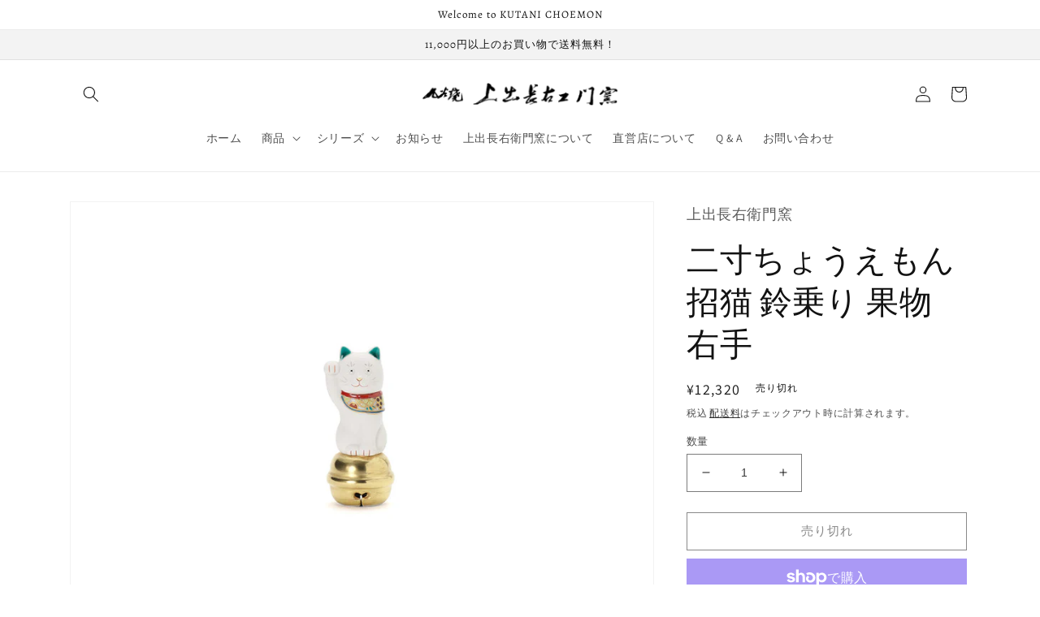

--- FILE ---
content_type: text/html; charset=utf-8
request_url: https://www.choemonshop.com/products/mn-011
body_size: 33888
content:
<!doctype html>
<html class="no-js" lang="ja">
  <head>    
    <meta charset="utf-8">
    <meta http-equiv="X-UA-Compatible" content="IE=edge">
    <meta name="viewport" content="width=device-width,initial-scale=1">
    <meta name="theme-color" content="">
    <link rel="canonical" href="https://www.choemonshop.com/products/mn-011">
    <link rel="preconnect" href="https://cdn.shopify.com" crossorigin><link rel="icon" type="image/png" href="//www.choemonshop.com/cdn/shop/files/choemon_fabicon_d8144ca2-6f0e-454c-afa2-87fee60c9a40.png?crop=center&height=32&v=1693289559&width=32"><link rel="preconnect" href="https://fonts.shopifycdn.com" crossorigin><title>
      二寸ちょうえもん招猫 鈴乗り 果物 右手
 &ndash; 上出長右衛門窯オンラインショップ</title>

    
      <meta name="description" content="小さな招猫です。鈴もすべて九谷焼で出来ています。そのサイズから二寸ちょうえもん招猫と名付けました。ちょうえもん招猫同様、釉薬をかけずに焼いたボディが特徴です。乗っている鈴は振ると実際にカラカラと音が鳴ります。 右手を挙げているのは金運、左手は人（客）を招くと言われています。40×40×H97mm／化粧箱入※一点一点職人による手作り、手描きですので、個体差があり、写真と異なる場合がございますが、ご了承ください。食洗機：×電子レンジ：×直火・オーブン：×タワシ・研磨剤：×">
    

    

<meta property="og:site_name" content="上出長右衛門窯オンラインショップ">
<meta property="og:url" content="https://www.choemonshop.com/products/mn-011">
<meta property="og:title" content="二寸ちょうえもん招猫 鈴乗り 果物 右手">
<meta property="og:type" content="product">
<meta property="og:description" content="小さな招猫です。鈴もすべて九谷焼で出来ています。そのサイズから二寸ちょうえもん招猫と名付けました。ちょうえもん招猫同様、釉薬をかけずに焼いたボディが特徴です。乗っている鈴は振ると実際にカラカラと音が鳴ります。 右手を挙げているのは金運、左手は人（客）を招くと言われています。40×40×H97mm／化粧箱入※一点一点職人による手作り、手描きですので、個体差があり、写真と異なる場合がございますが、ご了承ください。食洗機：×電子レンジ：×直火・オーブン：×タワシ・研磨剤：×"><meta property="og:image" content="http://www.choemonshop.com/cdn/shop/products/MN-011a.jpg?v=1693203124">
  <meta property="og:image:secure_url" content="https://www.choemonshop.com/cdn/shop/products/MN-011a.jpg?v=1693203124">
  <meta property="og:image:width" content="1000">
  <meta property="og:image:height" content="667"><meta property="og:price:amount" content="12,320">
  <meta property="og:price:currency" content="JPY"><meta name="twitter:site" content="@https://x.com/kutani_choemon"><meta name="twitter:card" content="summary_large_image">
<meta name="twitter:title" content="二寸ちょうえもん招猫 鈴乗り 果物 右手">
<meta name="twitter:description" content="小さな招猫です。鈴もすべて九谷焼で出来ています。そのサイズから二寸ちょうえもん招猫と名付けました。ちょうえもん招猫同様、釉薬をかけずに焼いたボディが特徴です。乗っている鈴は振ると実際にカラカラと音が鳴ります。 右手を挙げているのは金運、左手は人（客）を招くと言われています。40×40×H97mm／化粧箱入※一点一点職人による手作り、手描きですので、個体差があり、写真と異なる場合がございますが、ご了承ください。食洗機：×電子レンジ：×直火・オーブン：×タワシ・研磨剤：×">


    <script src="//www.choemonshop.com/cdn/shop/t/1/assets/global.js?v=24850326154503943211660975821" defer="defer"></script>
    <script>window.performance && window.performance.mark && window.performance.mark('shopify.content_for_header.start');</script><meta name="facebook-domain-verification" content="stzn5e5cw2ztywi35wyb6mwydglg33">
<meta name="google-site-verification" content="zIu-56r1V1w82lLfk_dY-NC212nvbZsVXnfKEK2DUXc">
<meta id="shopify-digital-wallet" name="shopify-digital-wallet" content="/65848934647/digital_wallets/dialog">
<meta name="shopify-checkout-api-token" content="aadca2b5a22f10be2ead865d7413762a">
<meta id="in-context-paypal-metadata" data-shop-id="65848934647" data-venmo-supported="false" data-environment="production" data-locale="ja_JP" data-paypal-v4="true" data-currency="JPY">
<link rel="alternate" type="application/json+oembed" href="https://www.choemonshop.com/products/mn-011.oembed">
<script async="async" src="/checkouts/internal/preloads.js?locale=ja-JP"></script>
<link rel="preconnect" href="https://shop.app" crossorigin="anonymous">
<script async="async" src="https://shop.app/checkouts/internal/preloads.js?locale=ja-JP&shop_id=65848934647" crossorigin="anonymous"></script>
<script id="apple-pay-shop-capabilities" type="application/json">{"shopId":65848934647,"countryCode":"JP","currencyCode":"JPY","merchantCapabilities":["supports3DS"],"merchantId":"gid:\/\/shopify\/Shop\/65848934647","merchantName":"上出長右衛門窯オンラインショップ","requiredBillingContactFields":["postalAddress","email","phone"],"requiredShippingContactFields":["postalAddress","email","phone"],"shippingType":"shipping","supportedNetworks":["visa","masterCard","amex","jcb","discover"],"total":{"type":"pending","label":"上出長右衛門窯オンラインショップ","amount":"1.00"},"shopifyPaymentsEnabled":true,"supportsSubscriptions":true}</script>
<script id="shopify-features" type="application/json">{"accessToken":"aadca2b5a22f10be2ead865d7413762a","betas":["rich-media-storefront-analytics"],"domain":"www.choemonshop.com","predictiveSearch":false,"shopId":65848934647,"locale":"ja"}</script>
<script>var Shopify = Shopify || {};
Shopify.shop = "55e9cb-2.myshopify.com";
Shopify.locale = "ja";
Shopify.currency = {"active":"JPY","rate":"1.0"};
Shopify.country = "JP";
Shopify.theme = {"name":"上出長右衛門窯","id":134781567223,"schema_name":"Dawn","schema_version":"6.0.2","theme_store_id":887,"role":"main"};
Shopify.theme.handle = "null";
Shopify.theme.style = {"id":null,"handle":null};
Shopify.cdnHost = "www.choemonshop.com/cdn";
Shopify.routes = Shopify.routes || {};
Shopify.routes.root = "/";</script>
<script type="module">!function(o){(o.Shopify=o.Shopify||{}).modules=!0}(window);</script>
<script>!function(o){function n(){var o=[];function n(){o.push(Array.prototype.slice.apply(arguments))}return n.q=o,n}var t=o.Shopify=o.Shopify||{};t.loadFeatures=n(),t.autoloadFeatures=n()}(window);</script>
<script>
  window.ShopifyPay = window.ShopifyPay || {};
  window.ShopifyPay.apiHost = "shop.app\/pay";
  window.ShopifyPay.redirectState = null;
</script>
<script id="shop-js-analytics" type="application/json">{"pageType":"product"}</script>
<script defer="defer" async type="module" src="//www.choemonshop.com/cdn/shopifycloud/shop-js/modules/v2/client.init-shop-cart-sync_CZKilf07.ja.esm.js"></script>
<script defer="defer" async type="module" src="//www.choemonshop.com/cdn/shopifycloud/shop-js/modules/v2/chunk.common_rlhnONO2.esm.js"></script>
<script type="module">
  await import("//www.choemonshop.com/cdn/shopifycloud/shop-js/modules/v2/client.init-shop-cart-sync_CZKilf07.ja.esm.js");
await import("//www.choemonshop.com/cdn/shopifycloud/shop-js/modules/v2/chunk.common_rlhnONO2.esm.js");

  window.Shopify.SignInWithShop?.initShopCartSync?.({"fedCMEnabled":true,"windoidEnabled":true});

</script>
<script>
  window.Shopify = window.Shopify || {};
  if (!window.Shopify.featureAssets) window.Shopify.featureAssets = {};
  window.Shopify.featureAssets['shop-js'] = {"shop-cart-sync":["modules/v2/client.shop-cart-sync_BwCHLH8C.ja.esm.js","modules/v2/chunk.common_rlhnONO2.esm.js"],"init-fed-cm":["modules/v2/client.init-fed-cm_CQXj6EwP.ja.esm.js","modules/v2/chunk.common_rlhnONO2.esm.js"],"shop-button":["modules/v2/client.shop-button_B7JE2zCc.ja.esm.js","modules/v2/chunk.common_rlhnONO2.esm.js"],"init-windoid":["modules/v2/client.init-windoid_DQ9csUH7.ja.esm.js","modules/v2/chunk.common_rlhnONO2.esm.js"],"shop-cash-offers":["modules/v2/client.shop-cash-offers_DxEVlT9h.ja.esm.js","modules/v2/chunk.common_rlhnONO2.esm.js","modules/v2/chunk.modal_BI56FOb0.esm.js"],"shop-toast-manager":["modules/v2/client.shop-toast-manager_BE8_-kNb.ja.esm.js","modules/v2/chunk.common_rlhnONO2.esm.js"],"init-shop-email-lookup-coordinator":["modules/v2/client.init-shop-email-lookup-coordinator_BgbPPTAQ.ja.esm.js","modules/v2/chunk.common_rlhnONO2.esm.js"],"pay-button":["modules/v2/client.pay-button_hoKCMeMC.ja.esm.js","modules/v2/chunk.common_rlhnONO2.esm.js"],"avatar":["modules/v2/client.avatar_BTnouDA3.ja.esm.js"],"init-shop-cart-sync":["modules/v2/client.init-shop-cart-sync_CZKilf07.ja.esm.js","modules/v2/chunk.common_rlhnONO2.esm.js"],"shop-login-button":["modules/v2/client.shop-login-button_BXDQHqjj.ja.esm.js","modules/v2/chunk.common_rlhnONO2.esm.js","modules/v2/chunk.modal_BI56FOb0.esm.js"],"init-customer-accounts-sign-up":["modules/v2/client.init-customer-accounts-sign-up_C3NeUvFd.ja.esm.js","modules/v2/client.shop-login-button_BXDQHqjj.ja.esm.js","modules/v2/chunk.common_rlhnONO2.esm.js","modules/v2/chunk.modal_BI56FOb0.esm.js"],"init-shop-for-new-customer-accounts":["modules/v2/client.init-shop-for-new-customer-accounts_D-v2xi0b.ja.esm.js","modules/v2/client.shop-login-button_BXDQHqjj.ja.esm.js","modules/v2/chunk.common_rlhnONO2.esm.js","modules/v2/chunk.modal_BI56FOb0.esm.js"],"init-customer-accounts":["modules/v2/client.init-customer-accounts_Cciaq_Mb.ja.esm.js","modules/v2/client.shop-login-button_BXDQHqjj.ja.esm.js","modules/v2/chunk.common_rlhnONO2.esm.js","modules/v2/chunk.modal_BI56FOb0.esm.js"],"shop-follow-button":["modules/v2/client.shop-follow-button_CM9l58Wl.ja.esm.js","modules/v2/chunk.common_rlhnONO2.esm.js","modules/v2/chunk.modal_BI56FOb0.esm.js"],"lead-capture":["modules/v2/client.lead-capture_oVhdpGxe.ja.esm.js","modules/v2/chunk.common_rlhnONO2.esm.js","modules/v2/chunk.modal_BI56FOb0.esm.js"],"checkout-modal":["modules/v2/client.checkout-modal_BbgmKIDX.ja.esm.js","modules/v2/chunk.common_rlhnONO2.esm.js","modules/v2/chunk.modal_BI56FOb0.esm.js"],"shop-login":["modules/v2/client.shop-login_BRorRhgW.ja.esm.js","modules/v2/chunk.common_rlhnONO2.esm.js","modules/v2/chunk.modal_BI56FOb0.esm.js"],"payment-terms":["modules/v2/client.payment-terms_Ba4TR13R.ja.esm.js","modules/v2/chunk.common_rlhnONO2.esm.js","modules/v2/chunk.modal_BI56FOb0.esm.js"]};
</script>
<script>(function() {
  var isLoaded = false;
  function asyncLoad() {
    if (isLoaded) return;
    isLoaded = true;
    var urls = ["https:\/\/cdn.autoketing.org\/sdk-cdn\/discount-master\/dist\/product-discount-embed.js?t=1708341962234635184\u0026shop=55e9cb-2.myshopify.com"];
    for (var i = 0; i < urls.length; i++) {
      var s = document.createElement('script');
      s.type = 'text/javascript';
      s.async = true;
      s.src = urls[i];
      var x = document.getElementsByTagName('script')[0];
      x.parentNode.insertBefore(s, x);
    }
  };
  if(window.attachEvent) {
    window.attachEvent('onload', asyncLoad);
  } else {
    window.addEventListener('load', asyncLoad, false);
  }
})();</script>
<script id="__st">var __st={"a":65848934647,"offset":32400,"reqid":"b3d2d598-8eb8-4ba0-b687-69762719f78c-1768952548","pageurl":"www.choemonshop.com\/products\/mn-011","u":"9fc1ee2f5ec9","p":"product","rtyp":"product","rid":7966205083895};</script>
<script>window.ShopifyPaypalV4VisibilityTracking = true;</script>
<script id="captcha-bootstrap">!function(){'use strict';const t='contact',e='account',n='new_comment',o=[[t,t],['blogs',n],['comments',n],[t,'customer']],c=[[e,'customer_login'],[e,'guest_login'],[e,'recover_customer_password'],[e,'create_customer']],r=t=>t.map((([t,e])=>`form[action*='/${t}']:not([data-nocaptcha='true']) input[name='form_type'][value='${e}']`)).join(','),a=t=>()=>t?[...document.querySelectorAll(t)].map((t=>t.form)):[];function s(){const t=[...o],e=r(t);return a(e)}const i='password',u='form_key',d=['recaptcha-v3-token','g-recaptcha-response','h-captcha-response',i],f=()=>{try{return window.sessionStorage}catch{return}},m='__shopify_v',_=t=>t.elements[u];function p(t,e,n=!1){try{const o=window.sessionStorage,c=JSON.parse(o.getItem(e)),{data:r}=function(t){const{data:e,action:n}=t;return t[m]||n?{data:e,action:n}:{data:t,action:n}}(c);for(const[e,n]of Object.entries(r))t.elements[e]&&(t.elements[e].value=n);n&&o.removeItem(e)}catch(o){console.error('form repopulation failed',{error:o})}}const l='form_type',E='cptcha';function T(t){t.dataset[E]=!0}const w=window,h=w.document,L='Shopify',v='ce_forms',y='captcha';let A=!1;((t,e)=>{const n=(g='f06e6c50-85a8-45c8-87d0-21a2b65856fe',I='https://cdn.shopify.com/shopifycloud/storefront-forms-hcaptcha/ce_storefront_forms_captcha_hcaptcha.v1.5.2.iife.js',D={infoText:'hCaptchaによる保護',privacyText:'プライバシー',termsText:'利用規約'},(t,e,n)=>{const o=w[L][v],c=o.bindForm;if(c)return c(t,g,e,D).then(n);var r;o.q.push([[t,g,e,D],n]),r=I,A||(h.body.append(Object.assign(h.createElement('script'),{id:'captcha-provider',async:!0,src:r})),A=!0)});var g,I,D;w[L]=w[L]||{},w[L][v]=w[L][v]||{},w[L][v].q=[],w[L][y]=w[L][y]||{},w[L][y].protect=function(t,e){n(t,void 0,e),T(t)},Object.freeze(w[L][y]),function(t,e,n,w,h,L){const[v,y,A,g]=function(t,e,n){const i=e?o:[],u=t?c:[],d=[...i,...u],f=r(d),m=r(i),_=r(d.filter((([t,e])=>n.includes(e))));return[a(f),a(m),a(_),s()]}(w,h,L),I=t=>{const e=t.target;return e instanceof HTMLFormElement?e:e&&e.form},D=t=>v().includes(t);t.addEventListener('submit',(t=>{const e=I(t);if(!e)return;const n=D(e)&&!e.dataset.hcaptchaBound&&!e.dataset.recaptchaBound,o=_(e),c=g().includes(e)&&(!o||!o.value);(n||c)&&t.preventDefault(),c&&!n&&(function(t){try{if(!f())return;!function(t){const e=f();if(!e)return;const n=_(t);if(!n)return;const o=n.value;o&&e.removeItem(o)}(t);const e=Array.from(Array(32),(()=>Math.random().toString(36)[2])).join('');!function(t,e){_(t)||t.append(Object.assign(document.createElement('input'),{type:'hidden',name:u})),t.elements[u].value=e}(t,e),function(t,e){const n=f();if(!n)return;const o=[...t.querySelectorAll(`input[type='${i}']`)].map((({name:t})=>t)),c=[...d,...o],r={};for(const[a,s]of new FormData(t).entries())c.includes(a)||(r[a]=s);n.setItem(e,JSON.stringify({[m]:1,action:t.action,data:r}))}(t,e)}catch(e){console.error('failed to persist form',e)}}(e),e.submit())}));const S=(t,e)=>{t&&!t.dataset[E]&&(n(t,e.some((e=>e===t))),T(t))};for(const o of['focusin','change'])t.addEventListener(o,(t=>{const e=I(t);D(e)&&S(e,y())}));const B=e.get('form_key'),M=e.get(l),P=B&&M;t.addEventListener('DOMContentLoaded',(()=>{const t=y();if(P)for(const e of t)e.elements[l].value===M&&p(e,B);[...new Set([...A(),...v().filter((t=>'true'===t.dataset.shopifyCaptcha))])].forEach((e=>S(e,t)))}))}(h,new URLSearchParams(w.location.search),n,t,e,['guest_login'])})(!0,!0)}();</script>
<script integrity="sha256-4kQ18oKyAcykRKYeNunJcIwy7WH5gtpwJnB7kiuLZ1E=" data-source-attribution="shopify.loadfeatures" defer="defer" src="//www.choemonshop.com/cdn/shopifycloud/storefront/assets/storefront/load_feature-a0a9edcb.js" crossorigin="anonymous"></script>
<script crossorigin="anonymous" defer="defer" src="//www.choemonshop.com/cdn/shopifycloud/storefront/assets/shopify_pay/storefront-65b4c6d7.js?v=20250812"></script>
<script data-source-attribution="shopify.dynamic_checkout.dynamic.init">var Shopify=Shopify||{};Shopify.PaymentButton=Shopify.PaymentButton||{isStorefrontPortableWallets:!0,init:function(){window.Shopify.PaymentButton.init=function(){};var t=document.createElement("script");t.src="https://www.choemonshop.com/cdn/shopifycloud/portable-wallets/latest/portable-wallets.ja.js",t.type="module",document.head.appendChild(t)}};
</script>
<script data-source-attribution="shopify.dynamic_checkout.buyer_consent">
  function portableWalletsHideBuyerConsent(e){var t=document.getElementById("shopify-buyer-consent"),n=document.getElementById("shopify-subscription-policy-button");t&&n&&(t.classList.add("hidden"),t.setAttribute("aria-hidden","true"),n.removeEventListener("click",e))}function portableWalletsShowBuyerConsent(e){var t=document.getElementById("shopify-buyer-consent"),n=document.getElementById("shopify-subscription-policy-button");t&&n&&(t.classList.remove("hidden"),t.removeAttribute("aria-hidden"),n.addEventListener("click",e))}window.Shopify?.PaymentButton&&(window.Shopify.PaymentButton.hideBuyerConsent=portableWalletsHideBuyerConsent,window.Shopify.PaymentButton.showBuyerConsent=portableWalletsShowBuyerConsent);
</script>
<script>
  function portableWalletsCleanup(e){e&&e.src&&console.error("Failed to load portable wallets script "+e.src);var t=document.querySelectorAll("shopify-accelerated-checkout .shopify-payment-button__skeleton, shopify-accelerated-checkout-cart .wallet-cart-button__skeleton"),e=document.getElementById("shopify-buyer-consent");for(let e=0;e<t.length;e++)t[e].remove();e&&e.remove()}function portableWalletsNotLoadedAsModule(e){e instanceof ErrorEvent&&"string"==typeof e.message&&e.message.includes("import.meta")&&"string"==typeof e.filename&&e.filename.includes("portable-wallets")&&(window.removeEventListener("error",portableWalletsNotLoadedAsModule),window.Shopify.PaymentButton.failedToLoad=e,"loading"===document.readyState?document.addEventListener("DOMContentLoaded",window.Shopify.PaymentButton.init):window.Shopify.PaymentButton.init())}window.addEventListener("error",portableWalletsNotLoadedAsModule);
</script>

<script type="module" src="https://www.choemonshop.com/cdn/shopifycloud/portable-wallets/latest/portable-wallets.ja.js" onError="portableWalletsCleanup(this)" crossorigin="anonymous"></script>
<script nomodule>
  document.addEventListener("DOMContentLoaded", portableWalletsCleanup);
</script>

<link id="shopify-accelerated-checkout-styles" rel="stylesheet" media="screen" href="https://www.choemonshop.com/cdn/shopifycloud/portable-wallets/latest/accelerated-checkout-backwards-compat.css" crossorigin="anonymous">
<style id="shopify-accelerated-checkout-cart">
        #shopify-buyer-consent {
  margin-top: 1em;
  display: inline-block;
  width: 100%;
}

#shopify-buyer-consent.hidden {
  display: none;
}

#shopify-subscription-policy-button {
  background: none;
  border: none;
  padding: 0;
  text-decoration: underline;
  font-size: inherit;
  cursor: pointer;
}

#shopify-subscription-policy-button::before {
  box-shadow: none;
}

      </style>
<script id="sections-script" data-sections="product-recommendations,header,footer" defer="defer" src="//www.choemonshop.com/cdn/shop/t/1/compiled_assets/scripts.js?v=917"></script>
<script>window.performance && window.performance.mark && window.performance.mark('shopify.content_for_header.end');</script>


    <style data-shopify>
      @font-face {
  font-family: Assistant;
  font-weight: 400;
  font-style: normal;
  font-display: swap;
  src: url("//www.choemonshop.com/cdn/fonts/assistant/assistant_n4.9120912a469cad1cc292572851508ca49d12e768.woff2") format("woff2"),
       url("//www.choemonshop.com/cdn/fonts/assistant/assistant_n4.6e9875ce64e0fefcd3f4446b7ec9036b3ddd2985.woff") format("woff");
}

      @font-face {
  font-family: Assistant;
  font-weight: 700;
  font-style: normal;
  font-display: swap;
  src: url("//www.choemonshop.com/cdn/fonts/assistant/assistant_n7.bf44452348ec8b8efa3aa3068825305886b1c83c.woff2") format("woff2"),
       url("//www.choemonshop.com/cdn/fonts/assistant/assistant_n7.0c887fee83f6b3bda822f1150b912c72da0f7b64.woff") format("woff");
}

      
      
      @font-face {
  font-family: Alegreya;
  font-weight: 400;
  font-style: normal;
  font-display: swap;
  src: url("//www.choemonshop.com/cdn/fonts/alegreya/alegreya_n4.9d59d35c9865f13cc7223c9847768350c0c7301a.woff2") format("woff2"),
       url("//www.choemonshop.com/cdn/fonts/alegreya/alegreya_n4.a883043573688913d15d350b7a40349399b2ef99.woff") format("woff");
}


      :root {
        --font-body-family: Assistant, sans-serif;
        --font-body-style: normal;
        --font-body-weight: 400;
        --font-body-weight-bold: 700;

        --font-heading-family: Alegreya, serif;
        --font-heading-style: normal;
        --font-heading-weight: 400;

        --font-body-scale: 1.0;
        --font-heading-scale: 1.0;

        --color-base-text: 18, 18, 18;
        --color-shadow: 18, 18, 18;
        --color-base-background-1: 255, 255, 255;
        --color-base-background-2: 243, 243, 243;
        --color-base-solid-button-labels: 255, 255, 255;
        --color-base-outline-button-labels: 18, 18, 18;
        --color-base-accent-1: 18, 18, 18;
        --color-base-accent-2: 24, 102, 106;
        --payment-terms-background-color: #ffffff;

        --gradient-base-background-1: #ffffff;
        --gradient-base-background-2: #f3f3f3;
        --gradient-base-accent-1: #121212;
        --gradient-base-accent-2: #18666a;

        --media-padding: px;
        --media-border-opacity: 0.05;
        --media-border-width: 1px;
        --media-radius: 0px;
        --media-shadow-opacity: 0.0;
        --media-shadow-horizontal-offset: 0px;
        --media-shadow-vertical-offset: 4px;
        --media-shadow-blur-radius: 5px;
        --media-shadow-visible: 0;

        --page-width: 120rem;
        --page-width-margin: 0rem;

        --card-image-padding: 0.0rem;
        --card-corner-radius: 0.0rem;
        --card-text-alignment: left;
        --card-border-width: 0.0rem;
        --card-border-opacity: 0.1;
        --card-shadow-opacity: 0.0;
        --card-shadow-visible: 0;
        --card-shadow-horizontal-offset: 0.0rem;
        --card-shadow-vertical-offset: 0.4rem;
        --card-shadow-blur-radius: 0.5rem;

        --badge-corner-radius: 4.0rem;

        --popup-border-width: 1px;
        --popup-border-opacity: 0.1;
        --popup-corner-radius: 0px;
        --popup-shadow-opacity: 0.0;
        --popup-shadow-horizontal-offset: 0px;
        --popup-shadow-vertical-offset: 4px;
        --popup-shadow-blur-radius: 5px;

        --drawer-border-width: 1px;
        --drawer-border-opacity: 0.1;
        --drawer-shadow-opacity: 0.0;
        --drawer-shadow-horizontal-offset: 0px;
        --drawer-shadow-vertical-offset: 4px;
        --drawer-shadow-blur-radius: 5px;

        --spacing-sections-desktop: 0px;
        --spacing-sections-mobile: 0px;

        --grid-desktop-vertical-spacing: 8px;
        --grid-desktop-horizontal-spacing: 8px;
        --grid-mobile-vertical-spacing: 4px;
        --grid-mobile-horizontal-spacing: 4px;

        --text-boxes-border-opacity: 0.1;
        --text-boxes-border-width: 0px;
        --text-boxes-radius: 0px;
        --text-boxes-shadow-opacity: 0.0;
        --text-boxes-shadow-visible: 0;
        --text-boxes-shadow-horizontal-offset: 0px;
        --text-boxes-shadow-vertical-offset: 4px;
        --text-boxes-shadow-blur-radius: 5px;

        --buttons-radius: 0px;
        --buttons-radius-outset: 0px;
        --buttons-border-width: 1px;
        --buttons-border-opacity: 1.0;
        --buttons-shadow-opacity: 0.0;
        --buttons-shadow-visible: 0;
        --buttons-shadow-horizontal-offset: 0px;
        --buttons-shadow-vertical-offset: 4px;
        --buttons-shadow-blur-radius: 5px;
        --buttons-border-offset: 0px;

        --inputs-radius: 0px;
        --inputs-border-width: 1px;
        --inputs-border-opacity: 0.55;
        --inputs-shadow-opacity: 0.0;
        --inputs-shadow-horizontal-offset: 0px;
        --inputs-margin-offset: 0px;
        --inputs-shadow-vertical-offset: 4px;
        --inputs-shadow-blur-radius: 5px;
        --inputs-radius-outset: 0px;

        --variant-pills-radius: 40px;
        --variant-pills-border-width: 1px;
        --variant-pills-border-opacity: 0.55;
        --variant-pills-shadow-opacity: 0.0;
        --variant-pills-shadow-horizontal-offset: 0px;
        --variant-pills-shadow-vertical-offset: 4px;
        --variant-pills-shadow-blur-radius: 5px;
      }

      *,
      *::before,
      *::after {
        box-sizing: inherit;
      }

      html {
        box-sizing: border-box;
        font-size: calc(var(--font-body-scale) * 62.5%);
        height: 100%;
      }

      body {
        display: grid;
        grid-template-rows: auto auto 1fr auto;
        grid-template-columns: 100%;
        min-height: 100%;
        margin: 0;
        font-size: 1.5rem;
        letter-spacing: 0.06rem;
        line-height: calc(1 + 0.8 / var(--font-body-scale));
        font-family: var(--font-body-family);
        font-style: var(--font-body-style);
        font-weight: var(--font-body-weight);
      }

      @media screen and (min-width: 750px) {
        body {
          font-size: 1.6rem;
        }
      }
    </style>

    <link href="//www.choemonshop.com/cdn/shop/t/1/assets/base.css?v=19666067365360246481660975841" rel="stylesheet" type="text/css" media="all" />
<link rel="preload" as="font" href="//www.choemonshop.com/cdn/fonts/assistant/assistant_n4.9120912a469cad1cc292572851508ca49d12e768.woff2" type="font/woff2" crossorigin><link rel="preload" as="font" href="//www.choemonshop.com/cdn/fonts/alegreya/alegreya_n4.9d59d35c9865f13cc7223c9847768350c0c7301a.woff2" type="font/woff2" crossorigin><script>document.documentElement.className = document.documentElement.className.replace('no-js', 'js');
    if (Shopify.designMode) {
      document.documentElement.classList.add('shopify-design-mode');
    }
    </script>
  <!-- BEGIN app block: shopify://apps//blocks/star_rating/910a1be4-9d9f-4a91-9a6d-25d87b6f52da --><script>
    var script = document.createElement('script');
    //script.src = 'https://d1rptoks75ofg9.cloudfront.net/55e9cb-2.myshopify.com.js'; //ST
    script.src = 'https://d1qnl12h46g6qu.cloudfront.net/55e9cb-2.myshopify.com.js';
    script.async = true;
    document.head.appendChild(script);
</script>

<script>
  document.addEventListener("DOMContentLoaded", function() {
    if(document.getElementById('checkout')){
      document.getElementById('checkout').addEventListener('click',function(e){ 
        let fileds = document.getElementsByClassName('_NGC_CFA_note_field');
        let goNextPage = true;
        for (let a = 0; a < fileds.length; a++) {
          const item = fileds[a];
          if (document.getElementById('checknull_'+item.id)) {
            let filedsTag = item.tagName;
            let filedsType = item.type;
            let filedsValue = item.value;
            let filedsName = item.name;
            let isNullOrNot = document.getElementById('checknull_'+item.id).value;
            let errMessage = document.getElementById('errMessage_'+item.id).value;
            if ((filedsTag == "INPUT" && filedsType == "text") || filedsTag == "TEXTAREA" || filedsTag == "SELECT") {
              if((filedsValue == '' || filedsValue == '選択なし') && isNullOrNot == 'must' && errMessage !=''){
                e.preventDefault();
                document.getElementById('displayerrMessage_'+item.id).innerHTML= errMessage;
                goNextPage = false;
              } else if(isNullOrNot != 'must' && filedsValue == ''){
                  if(document.getElementById(item.id)){
                    document.getElementById(item.id).value = ' ';
                  }            
              } else{
                document.getElementById('displayerrMessage_'+item.id).innerHTML='';
              }
            }
            if ((filedsTag == "INPUT" && filedsType == "radio") || (filedsTag == "INPUT" && filedsType == "checkbox")) {
              let els = Array.from(document.getElementsByName(filedsName));
              let rs = els.filter(el => el.checked == true);
              if(isNullOrNot == 'must' && errMessage !='' && rs.length == 0){
                e.preventDefault();      
                document.getElementById('displayerrMessage_'+item.id).innerHTML= errMessage;
                goNextPage = false;
              }else{
                document.getElementById('displayerrMessage_'+item.id).innerHTML='';
              }
            }
          }
        }
        if(checkDateAviliableBeforeClickingCheckOut(e) && goNextPage){
          addUpdateNGCCartAttributesToCheckOut().then(() => {
            window.location.href = '/checkout'; 
          });
        }
      })
    }
  });
</script>



<!-- END app block --><link href="https://monorail-edge.shopifysvc.com" rel="dns-prefetch">
<script>(function(){if ("sendBeacon" in navigator && "performance" in window) {try {var session_token_from_headers = performance.getEntriesByType('navigation')[0].serverTiming.find(x => x.name == '_s').description;} catch {var session_token_from_headers = undefined;}var session_cookie_matches = document.cookie.match(/_shopify_s=([^;]*)/);var session_token_from_cookie = session_cookie_matches && session_cookie_matches.length === 2 ? session_cookie_matches[1] : "";var session_token = session_token_from_headers || session_token_from_cookie || "";function handle_abandonment_event(e) {var entries = performance.getEntries().filter(function(entry) {return /monorail-edge.shopifysvc.com/.test(entry.name);});if (!window.abandonment_tracked && entries.length === 0) {window.abandonment_tracked = true;var currentMs = Date.now();var navigation_start = performance.timing.navigationStart;var payload = {shop_id: 65848934647,url: window.location.href,navigation_start,duration: currentMs - navigation_start,session_token,page_type: "product"};window.navigator.sendBeacon("https://monorail-edge.shopifysvc.com/v1/produce", JSON.stringify({schema_id: "online_store_buyer_site_abandonment/1.1",payload: payload,metadata: {event_created_at_ms: currentMs,event_sent_at_ms: currentMs}}));}}window.addEventListener('pagehide', handle_abandonment_event);}}());</script>
<script id="web-pixels-manager-setup">(function e(e,d,r,n,o){if(void 0===o&&(o={}),!Boolean(null===(a=null===(i=window.Shopify)||void 0===i?void 0:i.analytics)||void 0===a?void 0:a.replayQueue)){var i,a;window.Shopify=window.Shopify||{};var t=window.Shopify;t.analytics=t.analytics||{};var s=t.analytics;s.replayQueue=[],s.publish=function(e,d,r){return s.replayQueue.push([e,d,r]),!0};try{self.performance.mark("wpm:start")}catch(e){}var l=function(){var e={modern:/Edge?\/(1{2}[4-9]|1[2-9]\d|[2-9]\d{2}|\d{4,})\.\d+(\.\d+|)|Firefox\/(1{2}[4-9]|1[2-9]\d|[2-9]\d{2}|\d{4,})\.\d+(\.\d+|)|Chrom(ium|e)\/(9{2}|\d{3,})\.\d+(\.\d+|)|(Maci|X1{2}).+ Version\/(15\.\d+|(1[6-9]|[2-9]\d|\d{3,})\.\d+)([,.]\d+|)( \(\w+\)|)( Mobile\/\w+|) Safari\/|Chrome.+OPR\/(9{2}|\d{3,})\.\d+\.\d+|(CPU[ +]OS|iPhone[ +]OS|CPU[ +]iPhone|CPU IPhone OS|CPU iPad OS)[ +]+(15[._]\d+|(1[6-9]|[2-9]\d|\d{3,})[._]\d+)([._]\d+|)|Android:?[ /-](13[3-9]|1[4-9]\d|[2-9]\d{2}|\d{4,})(\.\d+|)(\.\d+|)|Android.+Firefox\/(13[5-9]|1[4-9]\d|[2-9]\d{2}|\d{4,})\.\d+(\.\d+|)|Android.+Chrom(ium|e)\/(13[3-9]|1[4-9]\d|[2-9]\d{2}|\d{4,})\.\d+(\.\d+|)|SamsungBrowser\/([2-9]\d|\d{3,})\.\d+/,legacy:/Edge?\/(1[6-9]|[2-9]\d|\d{3,})\.\d+(\.\d+|)|Firefox\/(5[4-9]|[6-9]\d|\d{3,})\.\d+(\.\d+|)|Chrom(ium|e)\/(5[1-9]|[6-9]\d|\d{3,})\.\d+(\.\d+|)([\d.]+$|.*Safari\/(?![\d.]+ Edge\/[\d.]+$))|(Maci|X1{2}).+ Version\/(10\.\d+|(1[1-9]|[2-9]\d|\d{3,})\.\d+)([,.]\d+|)( \(\w+\)|)( Mobile\/\w+|) Safari\/|Chrome.+OPR\/(3[89]|[4-9]\d|\d{3,})\.\d+\.\d+|(CPU[ +]OS|iPhone[ +]OS|CPU[ +]iPhone|CPU IPhone OS|CPU iPad OS)[ +]+(10[._]\d+|(1[1-9]|[2-9]\d|\d{3,})[._]\d+)([._]\d+|)|Android:?[ /-](13[3-9]|1[4-9]\d|[2-9]\d{2}|\d{4,})(\.\d+|)(\.\d+|)|Mobile Safari.+OPR\/([89]\d|\d{3,})\.\d+\.\d+|Android.+Firefox\/(13[5-9]|1[4-9]\d|[2-9]\d{2}|\d{4,})\.\d+(\.\d+|)|Android.+Chrom(ium|e)\/(13[3-9]|1[4-9]\d|[2-9]\d{2}|\d{4,})\.\d+(\.\d+|)|Android.+(UC? ?Browser|UCWEB|U3)[ /]?(15\.([5-9]|\d{2,})|(1[6-9]|[2-9]\d|\d{3,})\.\d+)\.\d+|SamsungBrowser\/(5\.\d+|([6-9]|\d{2,})\.\d+)|Android.+MQ{2}Browser\/(14(\.(9|\d{2,})|)|(1[5-9]|[2-9]\d|\d{3,})(\.\d+|))(\.\d+|)|K[Aa][Ii]OS\/(3\.\d+|([4-9]|\d{2,})\.\d+)(\.\d+|)/},d=e.modern,r=e.legacy,n=navigator.userAgent;return n.match(d)?"modern":n.match(r)?"legacy":"unknown"}(),u="modern"===l?"modern":"legacy",c=(null!=n?n:{modern:"",legacy:""})[u],f=function(e){return[e.baseUrl,"/wpm","/b",e.hashVersion,"modern"===e.buildTarget?"m":"l",".js"].join("")}({baseUrl:d,hashVersion:r,buildTarget:u}),m=function(e){var d=e.version,r=e.bundleTarget,n=e.surface,o=e.pageUrl,i=e.monorailEndpoint;return{emit:function(e){var a=e.status,t=e.errorMsg,s=(new Date).getTime(),l=JSON.stringify({metadata:{event_sent_at_ms:s},events:[{schema_id:"web_pixels_manager_load/3.1",payload:{version:d,bundle_target:r,page_url:o,status:a,surface:n,error_msg:t},metadata:{event_created_at_ms:s}}]});if(!i)return console&&console.warn&&console.warn("[Web Pixels Manager] No Monorail endpoint provided, skipping logging."),!1;try{return self.navigator.sendBeacon.bind(self.navigator)(i,l)}catch(e){}var u=new XMLHttpRequest;try{return u.open("POST",i,!0),u.setRequestHeader("Content-Type","text/plain"),u.send(l),!0}catch(e){return console&&console.warn&&console.warn("[Web Pixels Manager] Got an unhandled error while logging to Monorail."),!1}}}}({version:r,bundleTarget:l,surface:e.surface,pageUrl:self.location.href,monorailEndpoint:e.monorailEndpoint});try{o.browserTarget=l,function(e){var d=e.src,r=e.async,n=void 0===r||r,o=e.onload,i=e.onerror,a=e.sri,t=e.scriptDataAttributes,s=void 0===t?{}:t,l=document.createElement("script"),u=document.querySelector("head"),c=document.querySelector("body");if(l.async=n,l.src=d,a&&(l.integrity=a,l.crossOrigin="anonymous"),s)for(var f in s)if(Object.prototype.hasOwnProperty.call(s,f))try{l.dataset[f]=s[f]}catch(e){}if(o&&l.addEventListener("load",o),i&&l.addEventListener("error",i),u)u.appendChild(l);else{if(!c)throw new Error("Did not find a head or body element to append the script");c.appendChild(l)}}({src:f,async:!0,onload:function(){if(!function(){var e,d;return Boolean(null===(d=null===(e=window.Shopify)||void 0===e?void 0:e.analytics)||void 0===d?void 0:d.initialized)}()){var d=window.webPixelsManager.init(e)||void 0;if(d){var r=window.Shopify.analytics;r.replayQueue.forEach((function(e){var r=e[0],n=e[1],o=e[2];d.publishCustomEvent(r,n,o)})),r.replayQueue=[],r.publish=d.publishCustomEvent,r.visitor=d.visitor,r.initialized=!0}}},onerror:function(){return m.emit({status:"failed",errorMsg:"".concat(f," has failed to load")})},sri:function(e){var d=/^sha384-[A-Za-z0-9+/=]+$/;return"string"==typeof e&&d.test(e)}(c)?c:"",scriptDataAttributes:o}),m.emit({status:"loading"})}catch(e){m.emit({status:"failed",errorMsg:(null==e?void 0:e.message)||"Unknown error"})}}})({shopId: 65848934647,storefrontBaseUrl: "https://www.choemonshop.com",extensionsBaseUrl: "https://extensions.shopifycdn.com/cdn/shopifycloud/web-pixels-manager",monorailEndpoint: "https://monorail-edge.shopifysvc.com/unstable/produce_batch",surface: "storefront-renderer",enabledBetaFlags: ["2dca8a86"],webPixelsConfigList: [{"id":"1052573943","configuration":"{\"config\":\"{\\\"google_tag_ids\\\":[\\\"GT-NCLVFTHX\\\"],\\\"target_country\\\":\\\"JP\\\",\\\"gtag_events\\\":[{\\\"type\\\":\\\"view_item\\\",\\\"action_label\\\":\\\"MC-XB0Z42PR98\\\"},{\\\"type\\\":\\\"purchase\\\",\\\"action_label\\\":\\\"MC-XB0Z42PR98\\\"},{\\\"type\\\":\\\"page_view\\\",\\\"action_label\\\":\\\"MC-XB0Z42PR98\\\"}],\\\"enable_monitoring_mode\\\":false}\"}","eventPayloadVersion":"v1","runtimeContext":"OPEN","scriptVersion":"b2a88bafab3e21179ed38636efcd8a93","type":"APP","apiClientId":1780363,"privacyPurposes":[],"dataSharingAdjustments":{"protectedCustomerApprovalScopes":["read_customer_address","read_customer_email","read_customer_name","read_customer_personal_data","read_customer_phone"]}},{"id":"146276599","configuration":"{\"pixel_id\":\"979804172913559\",\"pixel_type\":\"facebook_pixel\",\"metaapp_system_user_token\":\"-\"}","eventPayloadVersion":"v1","runtimeContext":"OPEN","scriptVersion":"ca16bc87fe92b6042fbaa3acc2fbdaa6","type":"APP","apiClientId":2329312,"privacyPurposes":["ANALYTICS","MARKETING","SALE_OF_DATA"],"dataSharingAdjustments":{"protectedCustomerApprovalScopes":["read_customer_address","read_customer_email","read_customer_name","read_customer_personal_data","read_customer_phone"]}},{"id":"shopify-app-pixel","configuration":"{}","eventPayloadVersion":"v1","runtimeContext":"STRICT","scriptVersion":"0450","apiClientId":"shopify-pixel","type":"APP","privacyPurposes":["ANALYTICS","MARKETING"]},{"id":"shopify-custom-pixel","eventPayloadVersion":"v1","runtimeContext":"LAX","scriptVersion":"0450","apiClientId":"shopify-pixel","type":"CUSTOM","privacyPurposes":["ANALYTICS","MARKETING"]}],isMerchantRequest: false,initData: {"shop":{"name":"上出長右衛門窯オンラインショップ","paymentSettings":{"currencyCode":"JPY"},"myshopifyDomain":"55e9cb-2.myshopify.com","countryCode":"JP","storefrontUrl":"https:\/\/www.choemonshop.com"},"customer":null,"cart":null,"checkout":null,"productVariants":[{"price":{"amount":12320.0,"currencyCode":"JPY"},"product":{"title":"二寸ちょうえもん招猫 鈴乗り 果物 右手","vendor":"上出長右衛門窯","id":"7966205083895","untranslatedTitle":"二寸ちょうえもん招猫 鈴乗り 果物 右手","url":"\/products\/mn-011","type":"招猫"},"id":"43973476352247","image":{"src":"\/\/www.choemonshop.com\/cdn\/shop\/products\/MN-011a.jpg?v=1693203124"},"sku":"MN-011","title":"Default Title","untranslatedTitle":"Default Title"}],"purchasingCompany":null},},"https://www.choemonshop.com/cdn","fcfee988w5aeb613cpc8e4bc33m6693e112",{"modern":"","legacy":""},{"shopId":"65848934647","storefrontBaseUrl":"https:\/\/www.choemonshop.com","extensionBaseUrl":"https:\/\/extensions.shopifycdn.com\/cdn\/shopifycloud\/web-pixels-manager","surface":"storefront-renderer","enabledBetaFlags":"[\"2dca8a86\"]","isMerchantRequest":"false","hashVersion":"fcfee988w5aeb613cpc8e4bc33m6693e112","publish":"custom","events":"[[\"page_viewed\",{}],[\"product_viewed\",{\"productVariant\":{\"price\":{\"amount\":12320.0,\"currencyCode\":\"JPY\"},\"product\":{\"title\":\"二寸ちょうえもん招猫 鈴乗り 果物 右手\",\"vendor\":\"上出長右衛門窯\",\"id\":\"7966205083895\",\"untranslatedTitle\":\"二寸ちょうえもん招猫 鈴乗り 果物 右手\",\"url\":\"\/products\/mn-011\",\"type\":\"招猫\"},\"id\":\"43973476352247\",\"image\":{\"src\":\"\/\/www.choemonshop.com\/cdn\/shop\/products\/MN-011a.jpg?v=1693203124\"},\"sku\":\"MN-011\",\"title\":\"Default Title\",\"untranslatedTitle\":\"Default Title\"}}]]"});</script><script>
  window.ShopifyAnalytics = window.ShopifyAnalytics || {};
  window.ShopifyAnalytics.meta = window.ShopifyAnalytics.meta || {};
  window.ShopifyAnalytics.meta.currency = 'JPY';
  var meta = {"product":{"id":7966205083895,"gid":"gid:\/\/shopify\/Product\/7966205083895","vendor":"上出長右衛門窯","type":"招猫","handle":"mn-011","variants":[{"id":43973476352247,"price":1232000,"name":"二寸ちょうえもん招猫 鈴乗り 果物 右手","public_title":null,"sku":"MN-011"}],"remote":false},"page":{"pageType":"product","resourceType":"product","resourceId":7966205083895,"requestId":"b3d2d598-8eb8-4ba0-b687-69762719f78c-1768952548"}};
  for (var attr in meta) {
    window.ShopifyAnalytics.meta[attr] = meta[attr];
  }
</script>
<script class="analytics">
  (function () {
    var customDocumentWrite = function(content) {
      var jquery = null;

      if (window.jQuery) {
        jquery = window.jQuery;
      } else if (window.Checkout && window.Checkout.$) {
        jquery = window.Checkout.$;
      }

      if (jquery) {
        jquery('body').append(content);
      }
    };

    var hasLoggedConversion = function(token) {
      if (token) {
        return document.cookie.indexOf('loggedConversion=' + token) !== -1;
      }
      return false;
    }

    var setCookieIfConversion = function(token) {
      if (token) {
        var twoMonthsFromNow = new Date(Date.now());
        twoMonthsFromNow.setMonth(twoMonthsFromNow.getMonth() + 2);

        document.cookie = 'loggedConversion=' + token + '; expires=' + twoMonthsFromNow;
      }
    }

    var trekkie = window.ShopifyAnalytics.lib = window.trekkie = window.trekkie || [];
    if (trekkie.integrations) {
      return;
    }
    trekkie.methods = [
      'identify',
      'page',
      'ready',
      'track',
      'trackForm',
      'trackLink'
    ];
    trekkie.factory = function(method) {
      return function() {
        var args = Array.prototype.slice.call(arguments);
        args.unshift(method);
        trekkie.push(args);
        return trekkie;
      };
    };
    for (var i = 0; i < trekkie.methods.length; i++) {
      var key = trekkie.methods[i];
      trekkie[key] = trekkie.factory(key);
    }
    trekkie.load = function(config) {
      trekkie.config = config || {};
      trekkie.config.initialDocumentCookie = document.cookie;
      var first = document.getElementsByTagName('script')[0];
      var script = document.createElement('script');
      script.type = 'text/javascript';
      script.onerror = function(e) {
        var scriptFallback = document.createElement('script');
        scriptFallback.type = 'text/javascript';
        scriptFallback.onerror = function(error) {
                var Monorail = {
      produce: function produce(monorailDomain, schemaId, payload) {
        var currentMs = new Date().getTime();
        var event = {
          schema_id: schemaId,
          payload: payload,
          metadata: {
            event_created_at_ms: currentMs,
            event_sent_at_ms: currentMs
          }
        };
        return Monorail.sendRequest("https://" + monorailDomain + "/v1/produce", JSON.stringify(event));
      },
      sendRequest: function sendRequest(endpointUrl, payload) {
        // Try the sendBeacon API
        if (window && window.navigator && typeof window.navigator.sendBeacon === 'function' && typeof window.Blob === 'function' && !Monorail.isIos12()) {
          var blobData = new window.Blob([payload], {
            type: 'text/plain'
          });

          if (window.navigator.sendBeacon(endpointUrl, blobData)) {
            return true;
          } // sendBeacon was not successful

        } // XHR beacon

        var xhr = new XMLHttpRequest();

        try {
          xhr.open('POST', endpointUrl);
          xhr.setRequestHeader('Content-Type', 'text/plain');
          xhr.send(payload);
        } catch (e) {
          console.log(e);
        }

        return false;
      },
      isIos12: function isIos12() {
        return window.navigator.userAgent.lastIndexOf('iPhone; CPU iPhone OS 12_') !== -1 || window.navigator.userAgent.lastIndexOf('iPad; CPU OS 12_') !== -1;
      }
    };
    Monorail.produce('monorail-edge.shopifysvc.com',
      'trekkie_storefront_load_errors/1.1',
      {shop_id: 65848934647,
      theme_id: 134781567223,
      app_name: "storefront",
      context_url: window.location.href,
      source_url: "//www.choemonshop.com/cdn/s/trekkie.storefront.cd680fe47e6c39ca5d5df5f0a32d569bc48c0f27.min.js"});

        };
        scriptFallback.async = true;
        scriptFallback.src = '//www.choemonshop.com/cdn/s/trekkie.storefront.cd680fe47e6c39ca5d5df5f0a32d569bc48c0f27.min.js';
        first.parentNode.insertBefore(scriptFallback, first);
      };
      script.async = true;
      script.src = '//www.choemonshop.com/cdn/s/trekkie.storefront.cd680fe47e6c39ca5d5df5f0a32d569bc48c0f27.min.js';
      first.parentNode.insertBefore(script, first);
    };
    trekkie.load(
      {"Trekkie":{"appName":"storefront","development":false,"defaultAttributes":{"shopId":65848934647,"isMerchantRequest":null,"themeId":134781567223,"themeCityHash":"757244841519690614","contentLanguage":"ja","currency":"JPY","eventMetadataId":"50f5d044-bcfa-4f42-a977-9e5c9d2243be"},"isServerSideCookieWritingEnabled":true,"monorailRegion":"shop_domain","enabledBetaFlags":["65f19447"]},"Session Attribution":{},"S2S":{"facebookCapiEnabled":true,"source":"trekkie-storefront-renderer","apiClientId":580111}}
    );

    var loaded = false;
    trekkie.ready(function() {
      if (loaded) return;
      loaded = true;

      window.ShopifyAnalytics.lib = window.trekkie;

      var originalDocumentWrite = document.write;
      document.write = customDocumentWrite;
      try { window.ShopifyAnalytics.merchantGoogleAnalytics.call(this); } catch(error) {};
      document.write = originalDocumentWrite;

      window.ShopifyAnalytics.lib.page(null,{"pageType":"product","resourceType":"product","resourceId":7966205083895,"requestId":"b3d2d598-8eb8-4ba0-b687-69762719f78c-1768952548","shopifyEmitted":true});

      var match = window.location.pathname.match(/checkouts\/(.+)\/(thank_you|post_purchase)/)
      var token = match? match[1]: undefined;
      if (!hasLoggedConversion(token)) {
        setCookieIfConversion(token);
        window.ShopifyAnalytics.lib.track("Viewed Product",{"currency":"JPY","variantId":43973476352247,"productId":7966205083895,"productGid":"gid:\/\/shopify\/Product\/7966205083895","name":"二寸ちょうえもん招猫 鈴乗り 果物 右手","price":"12320","sku":"MN-011","brand":"上出長右衛門窯","variant":null,"category":"招猫","nonInteraction":true,"remote":false},undefined,undefined,{"shopifyEmitted":true});
      window.ShopifyAnalytics.lib.track("monorail:\/\/trekkie_storefront_viewed_product\/1.1",{"currency":"JPY","variantId":43973476352247,"productId":7966205083895,"productGid":"gid:\/\/shopify\/Product\/7966205083895","name":"二寸ちょうえもん招猫 鈴乗り 果物 右手","price":"12320","sku":"MN-011","brand":"上出長右衛門窯","variant":null,"category":"招猫","nonInteraction":true,"remote":false,"referer":"https:\/\/www.choemonshop.com\/products\/mn-011"});
      }
    });


        var eventsListenerScript = document.createElement('script');
        eventsListenerScript.async = true;
        eventsListenerScript.src = "//www.choemonshop.com/cdn/shopifycloud/storefront/assets/shop_events_listener-3da45d37.js";
        document.getElementsByTagName('head')[0].appendChild(eventsListenerScript);

})();</script>
<script
  defer
  src="https://www.choemonshop.com/cdn/shopifycloud/perf-kit/shopify-perf-kit-3.0.4.min.js"
  data-application="storefront-renderer"
  data-shop-id="65848934647"
  data-render-region="gcp-us-central1"
  data-page-type="product"
  data-theme-instance-id="134781567223"
  data-theme-name="Dawn"
  data-theme-version="6.0.2"
  data-monorail-region="shop_domain"
  data-resource-timing-sampling-rate="10"
  data-shs="true"
  data-shs-beacon="true"
  data-shs-export-with-fetch="true"
  data-shs-logs-sample-rate="1"
  data-shs-beacon-endpoint="https://www.choemonshop.com/api/collect"
></script>
</head>

  <body class="gradient">
    <a class="skip-to-content-link button visually-hidden" href="#MainContent">
      コンテンツに進む
    </a><div id="shopify-section-announcement-bar" class="shopify-section"><div class="announcement-bar color-background-1 gradient" role="region" aria-label="告知" ><p class="announcement-bar__message h5">
                Welcome to KUTANI CHOEMON
</p></div><div class="announcement-bar color-background-2 gradient" role="region" aria-label="告知" ><p class="announcement-bar__message h5">
                11,000円以上のお買い物で送料無料！
</p></div>
</div>
    <div id="shopify-section-header" class="shopify-section section-header"><link rel="stylesheet" href="//www.choemonshop.com/cdn/shop/t/1/assets/component-list-menu.css?v=151968516119678728991660975825" media="print" onload="this.media='all'">
<link rel="stylesheet" href="//www.choemonshop.com/cdn/shop/t/1/assets/component-search.css?v=96455689198851321781660975808" media="print" onload="this.media='all'">
<link rel="stylesheet" href="//www.choemonshop.com/cdn/shop/t/1/assets/component-menu-drawer.css?v=182311192829367774911660975812" media="print" onload="this.media='all'">
<link rel="stylesheet" href="//www.choemonshop.com/cdn/shop/t/1/assets/component-cart-notification.css?v=119852831333870967341660975804" media="print" onload="this.media='all'">
<link rel="stylesheet" href="//www.choemonshop.com/cdn/shop/t/1/assets/component-cart-items.css?v=23917223812499722491660975842" media="print" onload="this.media='all'"><link rel="stylesheet" href="//www.choemonshop.com/cdn/shop/t/1/assets/component-mega-menu.css?v=177496590996265276461660975841" media="print" onload="this.media='all'">
  <noscript><link href="//www.choemonshop.com/cdn/shop/t/1/assets/component-mega-menu.css?v=177496590996265276461660975841" rel="stylesheet" type="text/css" media="all" /></noscript><noscript><link href="//www.choemonshop.com/cdn/shop/t/1/assets/component-list-menu.css?v=151968516119678728991660975825" rel="stylesheet" type="text/css" media="all" /></noscript>
<noscript><link href="//www.choemonshop.com/cdn/shop/t/1/assets/component-search.css?v=96455689198851321781660975808" rel="stylesheet" type="text/css" media="all" /></noscript>
<noscript><link href="//www.choemonshop.com/cdn/shop/t/1/assets/component-menu-drawer.css?v=182311192829367774911660975812" rel="stylesheet" type="text/css" media="all" /></noscript>
<noscript><link href="//www.choemonshop.com/cdn/shop/t/1/assets/component-cart-notification.css?v=119852831333870967341660975804" rel="stylesheet" type="text/css" media="all" /></noscript>
<noscript><link href="//www.choemonshop.com/cdn/shop/t/1/assets/component-cart-items.css?v=23917223812499722491660975842" rel="stylesheet" type="text/css" media="all" /></noscript>

<style>
  header-drawer {
    justify-self: start;
    margin-left: -1.2rem;
  }

  .header__heading-logo {
    max-width: 240px;
  }

  @media screen and (min-width: 990px) {
    header-drawer {
      display: none;
    }
  }

  .menu-drawer-container {
    display: flex;
  }

  .list-menu {
    list-style: none;
    padding: 0;
    margin: 0;
  }

  .list-menu--inline {
    display: inline-flex;
    flex-wrap: wrap;
  }

  summary.list-menu__item {
    padding-right: 2.7rem;
  }

  .list-menu__item {
    display: flex;
    align-items: center;
    line-height: calc(1 + 0.3 / var(--font-body-scale));
  }

  .list-menu__item--link {
    text-decoration: none;
    padding-bottom: 1rem;
    padding-top: 1rem;
    line-height: calc(1 + 0.8 / var(--font-body-scale));
  }

  @media screen and (min-width: 750px) {
    .list-menu__item--link {
      padding-bottom: 0.5rem;
      padding-top: 0.5rem;
    }
  }
</style><style data-shopify>.header {
    padding-top: 10px;
    padding-bottom: 10px;
  }

  .section-header {
    margin-bottom: 0px;
  }

  @media screen and (min-width: 750px) {
    .section-header {
      margin-bottom: 0px;
    }
  }

  @media screen and (min-width: 990px) {
    .header {
      padding-top: 20px;
      padding-bottom: 20px;
    }
  }</style><script src="//www.choemonshop.com/cdn/shop/t/1/assets/details-disclosure.js?v=153497636716254413831660975836" defer="defer"></script>
<script src="//www.choemonshop.com/cdn/shop/t/1/assets/details-modal.js?v=4511761896672669691660975834" defer="defer"></script>
<script src="//www.choemonshop.com/cdn/shop/t/1/assets/cart-notification.js?v=31179948596492670111660975810" defer="defer"></script><svg xmlns="http://www.w3.org/2000/svg" class="hidden">
  <symbol id="icon-search" viewbox="0 0 18 19" fill="none">
    <path fill-rule="evenodd" clip-rule="evenodd" d="M11.03 11.68A5.784 5.784 0 112.85 3.5a5.784 5.784 0 018.18 8.18zm.26 1.12a6.78 6.78 0 11.72-.7l5.4 5.4a.5.5 0 11-.71.7l-5.41-5.4z" fill="currentColor"/>
  </symbol>

  <symbol id="icon-close" class="icon icon-close" fill="none" viewBox="0 0 18 17">
    <path d="M.865 15.978a.5.5 0 00.707.707l7.433-7.431 7.579 7.282a.501.501 0 00.846-.37.5.5 0 00-.153-.351L9.712 8.546l7.417-7.416a.5.5 0 10-.707-.708L8.991 7.853 1.413.573a.5.5 0 10-.693.72l7.563 7.268-7.418 7.417z" fill="currentColor">
  </symbol>
</svg>
<sticky-header class="header-wrapper color-background-1 gradient header-wrapper--border-bottom">
  <header class="header header--top-center page-width header--has-menu"><header-drawer data-breakpoint="tablet">
        <details id="Details-menu-drawer-container" class="menu-drawer-container">
          <summary class="header__icon header__icon--menu header__icon--summary link focus-inset" aria-label="メニュー">
            <span>
              <svg xmlns="http://www.w3.org/2000/svg" aria-hidden="true" focusable="false" role="presentation" class="icon icon-hamburger" fill="none" viewBox="0 0 18 16">
  <path d="M1 .5a.5.5 0 100 1h15.71a.5.5 0 000-1H1zM.5 8a.5.5 0 01.5-.5h15.71a.5.5 0 010 1H1A.5.5 0 01.5 8zm0 7a.5.5 0 01.5-.5h15.71a.5.5 0 010 1H1a.5.5 0 01-.5-.5z" fill="currentColor">
</svg>

              <svg xmlns="http://www.w3.org/2000/svg" aria-hidden="true" focusable="false" role="presentation" class="icon icon-close" fill="none" viewBox="0 0 18 17">
  <path d="M.865 15.978a.5.5 0 00.707.707l7.433-7.431 7.579 7.282a.501.501 0 00.846-.37.5.5 0 00-.153-.351L9.712 8.546l7.417-7.416a.5.5 0 10-.707-.708L8.991 7.853 1.413.573a.5.5 0 10-.693.72l7.563 7.268-7.418 7.417z" fill="currentColor">
</svg>

            </span>
          </summary>
          <div id="menu-drawer" class="gradient menu-drawer motion-reduce" tabindex="-1">
            <div class="menu-drawer__inner-container">
              <div class="menu-drawer__navigation-container">
                <nav class="menu-drawer__navigation">
                  <ul class="menu-drawer__menu has-submenu list-menu" role="list"><li><a href="/" class="menu-drawer__menu-item list-menu__item link link--text focus-inset">
                            ホーム
                          </a></li><li><details id="Details-menu-drawer-menu-item-2">
                            <summary class="menu-drawer__menu-item list-menu__item link link--text focus-inset">
                              商品
                              <svg viewBox="0 0 14 10" fill="none" aria-hidden="true" focusable="false" role="presentation" class="icon icon-arrow" xmlns="http://www.w3.org/2000/svg">
  <path fill-rule="evenodd" clip-rule="evenodd" d="M8.537.808a.5.5 0 01.817-.162l4 4a.5.5 0 010 .708l-4 4a.5.5 0 11-.708-.708L11.793 5.5H1a.5.5 0 010-1h10.793L8.646 1.354a.5.5 0 01-.109-.546z" fill="currentColor">
</svg>

                              <svg aria-hidden="true" focusable="false" role="presentation" class="icon icon-caret" viewBox="0 0 10 6">
  <path fill-rule="evenodd" clip-rule="evenodd" d="M9.354.646a.5.5 0 00-.708 0L5 4.293 1.354.646a.5.5 0 00-.708.708l4 4a.5.5 0 00.708 0l4-4a.5.5 0 000-.708z" fill="currentColor">
</svg>

                            </summary>
                            <div id="link-商品" class="menu-drawer__submenu has-submenu gradient motion-reduce" tabindex="-1">
                              <div class="menu-drawer__inner-submenu">
                                <button class="menu-drawer__close-button link link--text focus-inset" aria-expanded="true">
                                  <svg viewBox="0 0 14 10" fill="none" aria-hidden="true" focusable="false" role="presentation" class="icon icon-arrow" xmlns="http://www.w3.org/2000/svg">
  <path fill-rule="evenodd" clip-rule="evenodd" d="M8.537.808a.5.5 0 01.817-.162l4 4a.5.5 0 010 .708l-4 4a.5.5 0 11-.708-.708L11.793 5.5H1a.5.5 0 010-1h10.793L8.646 1.354a.5.5 0 01-.109-.546z" fill="currentColor">
</svg>

                                  商品
                                </button>
                                <ul class="menu-drawer__menu list-menu" role="list" tabindex="-1"><li><a href="/collections/teacups" class="menu-drawer__menu-item link link--text list-menu__item focus-inset">
                                          湯呑
                                        </a></li><li><a href="/collections/teabowls" class="menu-drawer__menu-item link link--text list-menu__item focus-inset">
                                          茶碗
                                        </a></li><li><a href="/collections/teapot" class="menu-drawer__menu-item link link--text list-menu__item focus-inset">
                                          急須
                                        </a></li><li><a href="/collections/cups" class="menu-drawer__menu-item link link--text list-menu__item focus-inset">
                                          マグ／カップ
                                        </a></li><li><a href="/collections/smallplates" class="menu-drawer__menu-item link link--text list-menu__item focus-inset">
                                          小付／小皿
                                        </a></li><li><a href="/collections/plates" class="menu-drawer__menu-item link link--text list-menu__item focus-inset">
                                          向付／中皿・大皿
                                        </a></li><li><a href="/collections/smallbowls" class="menu-drawer__menu-item link link--text list-menu__item focus-inset">
                                          小鉢／蓋物
                                        </a></li><li><a href="/collections/ricebowls" class="menu-drawer__menu-item link link--text list-menu__item focus-inset">
                                          ごはん茶碗
                                        </a></li><li><a href="/collections/sobachoko" class="menu-drawer__menu-item link link--text list-menu__item focus-inset">
                                          蕎麦猪口
                                        </a></li><li><a href="/collections/chopstickrests" class="menu-drawer__menu-item link link--text list-menu__item focus-inset">
                                          箸置
                                        </a></li><li><a href="/collections/soysausejugs" class="menu-drawer__menu-item link link--text list-menu__item focus-inset">
                                          醤油差し
                                        </a></li><li><a href="/collections/sakevesseles" class="menu-drawer__menu-item link link--text list-menu__item focus-inset">
                                          酒器
                                        </a></li><li><a href="/collections/figures" class="menu-drawer__menu-item link link--text list-menu__item focus-inset">
                                          人形
                                        </a></li><li><a href="/collections/others" class="menu-drawer__menu-item link link--text list-menu__item focus-inset">
                                          その他
                                        </a></li><li><a href="/collections/list" class="menu-drawer__menu-item link link--text list-menu__item focus-inset">
                                          一覧
                                        </a></li></ul>
                              </div>
                            </div>
                          </details></li><li><details id="Details-menu-drawer-menu-item-3">
                            <summary class="menu-drawer__menu-item list-menu__item link link--text focus-inset">
                              シリーズ
                              <svg viewBox="0 0 14 10" fill="none" aria-hidden="true" focusable="false" role="presentation" class="icon icon-arrow" xmlns="http://www.w3.org/2000/svg">
  <path fill-rule="evenodd" clip-rule="evenodd" d="M8.537.808a.5.5 0 01.817-.162l4 4a.5.5 0 010 .708l-4 4a.5.5 0 11-.708-.708L11.793 5.5H1a.5.5 0 010-1h10.793L8.646 1.354a.5.5 0 01-.109-.546z" fill="currentColor">
</svg>

                              <svg aria-hidden="true" focusable="false" role="presentation" class="icon icon-caret" viewBox="0 0 10 6">
  <path fill-rule="evenodd" clip-rule="evenodd" d="M9.354.646a.5.5 0 00-.708 0L5 4.293 1.354.646a.5.5 0 00-.708.708l4 4a.5.5 0 00.708 0l4-4a.5.5 0 000-.708z" fill="currentColor">
</svg>

                            </summary>
                            <div id="link-シリーズ" class="menu-drawer__submenu has-submenu gradient motion-reduce" tabindex="-1">
                              <div class="menu-drawer__inner-submenu">
                                <button class="menu-drawer__close-button link link--text focus-inset" aria-expanded="true">
                                  <svg viewBox="0 0 14 10" fill="none" aria-hidden="true" focusable="false" role="presentation" class="icon icon-arrow" xmlns="http://www.w3.org/2000/svg">
  <path fill-rule="evenodd" clip-rule="evenodd" d="M8.537.808a.5.5 0 01.817-.162l4 4a.5.5 0 010 .708l-4 4a.5.5 0 11-.708-.708L11.793 5.5H1a.5.5 0 010-1h10.793L8.646 1.354a.5.5 0 01-.109-.546z" fill="currentColor">
</svg>

                                  シリーズ
                                </button>
                                <ul class="menu-drawer__menu list-menu" role="list" tabindex="-1"><li><a href="/collections/horse" class="menu-drawer__menu-item link link--text list-menu__item focus-inset">
                                          令和八年干支「午年」
                                        </a></li><li><a href="/collections/zodiac" class="menu-drawer__menu-item link link--text list-menu__item focus-inset">
                                          干支シリーズ
                                        </a></li><li><a href="/collections/snake" class="menu-drawer__menu-item link link--text list-menu__item focus-inset">
                                          干支「巳年」
                                        </a></li><li><a href="/collections/fuefuki" class="menu-drawer__menu-item link link--text list-menu__item focus-inset">
                                          笛吹シリーズ
                                        </a></li><li><a href="/collections/whitedog" class="menu-drawer__menu-item link link--text list-menu__item focus-inset">
                                          白狗シリーズ
                                        </a></li><li><a href="/collections/kotobukuro" class="menu-drawer__menu-item link link--text list-menu__item focus-inset">
                                          寿福老シリーズ
                                        </a></li><li><a href="/collections/luckycats" class="menu-drawer__menu-item link link--text list-menu__item focus-inset">
                                          ちょうえもん招猫
                                        </a></li><li><a href="/collections/festivalfigures" class="menu-drawer__menu-item link link--text list-menu__item focus-inset">
                                          節句の人形
                                        </a></li><li><a href="/collections/warriordolls" class="menu-drawer__menu-item link link--text list-menu__item focus-inset">
                                          五月人形
                                        </a></li><li><a href="/collections/tea" class="menu-drawer__menu-item link link--text list-menu__item focus-inset">
                                          TEA字シリーズ
                                        </a></li><li><a href="/collections/limiteditems" class="menu-drawer__menu-item link link--text list-menu__item focus-inset">
                                          直営店限定品
                                        </a></li><li><a href="/collections/keigodesign/keigodesign" class="menu-drawer__menu-item link link--text list-menu__item focus-inset">
                                          上出惠悟デザイン
                                        </a></li><li><a href="/collections/support" class="menu-drawer__menu-item link link--text list-menu__item focus-inset">
                                          被災地支援品
                                        </a></li><li><a href="/collections/jaime-hayon" class="menu-drawer__menu-item link link--text list-menu__item focus-inset">
                                          JAIME HAYONシリーズ
                                        </a></li><li><a href="/collections/picnic" class="menu-drawer__menu-item link link--text list-menu__item focus-inset">
                                          PICNIC(小林幹也)シリーズ
                                        </a></li></ul>
                              </div>
                            </div>
                          </details></li><li><a href="/blogs/news" class="menu-drawer__menu-item list-menu__item link link--text focus-inset">
                            お知らせ
                          </a></li><li><a href="/pages/%E4%B8%8A%E5%87%BA%E9%95%B7%E5%8F%B3%E8%A1%9B%E9%96%80%E7%AA%AF%E3%81%AB%E3%81%A4%E3%81%84%E3%81%A6" class="menu-drawer__menu-item list-menu__item link link--text focus-inset">
                            上出長右衛門窯について
                          </a></li><li><a href="/pages/store" class="menu-drawer__menu-item list-menu__item link link--text focus-inset">
                            直営店について
                          </a></li><li><a href="/pages/%E3%82%88%E3%81%8F%E3%81%82%E3%82%8B%E3%81%94%E8%B3%AA%E5%95%8F" class="menu-drawer__menu-item list-menu__item link link--text focus-inset">
                            Q &amp; A
                          </a></li><li><a href="/pages/contact" class="menu-drawer__menu-item list-menu__item link link--text focus-inset">
                            お問い合わせ
                          </a></li></ul>
                </nav>
                <div class="menu-drawer__utility-links"><a href="https://www.choemonshop.com/customer_authentication/redirect?locale=ja&region_country=JP" class="menu-drawer__account link focus-inset h5">
                      <svg xmlns="http://www.w3.org/2000/svg" aria-hidden="true" focusable="false" role="presentation" class="icon icon-account" fill="none" viewBox="0 0 18 19">
  <path fill-rule="evenodd" clip-rule="evenodd" d="M6 4.5a3 3 0 116 0 3 3 0 01-6 0zm3-4a4 4 0 100 8 4 4 0 000-8zm5.58 12.15c1.12.82 1.83 2.24 1.91 4.85H1.51c.08-2.6.79-4.03 1.9-4.85C4.66 11.75 6.5 11.5 9 11.5s4.35.26 5.58 1.15zM9 10.5c-2.5 0-4.65.24-6.17 1.35C1.27 12.98.5 14.93.5 18v.5h17V18c0-3.07-.77-5.02-2.33-6.15-1.52-1.1-3.67-1.35-6.17-1.35z" fill="currentColor">
</svg>

ログイン</a><ul class="list list-social list-unstyled" role="list"><li class="list-social__item">
                        <a href="https://x.com/kutani_choemon" class="list-social__link link"><svg aria-hidden="true" focusable="false" class="icon icon-twitter" viewBox="0 0 20 20">
<path fill="currentColor" fill-rule="evenodd" d="M7.273 2.8 10.8 7.822 15.218 2.8h1.768l-5.4 6.139 5.799 8.254h-4.658l-3.73-5.31-4.671 5.31H2.558l5.654-6.427L2.615 2.8zm6.242 13.125L5.07 4.109h1.405l8.446 11.816z" clip-rule="evenodd"/>
</svg><span class="visually-hidden">Twitter</span>
                        </a>
                      </li><li class="list-social__item">
                        <a href="https://www.instagram.com/choemon_pr/?hl=ja" class="list-social__link link"><svg aria-hidden="true" focusable="false" role="presentation" class="icon icon-instagram" viewBox="0 0 18 18">
  <path fill="currentColor" d="M8.77 1.58c2.34 0 2.62.01 3.54.05.86.04 1.32.18 1.63.3.41.17.7.35 1.01.66.3.3.5.6.65 1 .12.32.27.78.3 1.64.05.92.06 1.2.06 3.54s-.01 2.62-.05 3.54a4.79 4.79 0 01-.3 1.63c-.17.41-.35.7-.66 1.01-.3.3-.6.5-1.01.66-.31.12-.77.26-1.63.3-.92.04-1.2.05-3.54.05s-2.62 0-3.55-.05a4.79 4.79 0 01-1.62-.3c-.42-.16-.7-.35-1.01-.66-.31-.3-.5-.6-.66-1a4.87 4.87 0 01-.3-1.64c-.04-.92-.05-1.2-.05-3.54s0-2.62.05-3.54c.04-.86.18-1.32.3-1.63.16-.41.35-.7.66-1.01.3-.3.6-.5 1-.65.32-.12.78-.27 1.63-.3.93-.05 1.2-.06 3.55-.06zm0-1.58C6.39 0 6.09.01 5.15.05c-.93.04-1.57.2-2.13.4-.57.23-1.06.54-1.55 1.02C1 1.96.7 2.45.46 3.02c-.22.56-.37 1.2-.4 2.13C0 6.1 0 6.4 0 8.77s.01 2.68.05 3.61c.04.94.2 1.57.4 2.13.23.58.54 1.07 1.02 1.56.49.48.98.78 1.55 1.01.56.22 1.2.37 2.13.4.94.05 1.24.06 3.62.06 2.39 0 2.68-.01 3.62-.05.93-.04 1.57-.2 2.13-.41a4.27 4.27 0 001.55-1.01c.49-.49.79-.98 1.01-1.56.22-.55.37-1.19.41-2.13.04-.93.05-1.23.05-3.61 0-2.39 0-2.68-.05-3.62a6.47 6.47 0 00-.4-2.13 4.27 4.27 0 00-1.02-1.55A4.35 4.35 0 0014.52.46a6.43 6.43 0 00-2.13-.41A69 69 0 008.77 0z"/>
  <path fill="currentColor" d="M8.8 4a4.5 4.5 0 100 9 4.5 4.5 0 000-9zm0 7.43a2.92 2.92 0 110-5.85 2.92 2.92 0 010 5.85zM13.43 5a1.05 1.05 0 100-2.1 1.05 1.05 0 000 2.1z">
</svg>
<span class="visually-hidden">Instagram</span>
                        </a>
                      </li><li class="list-social__item">
                        <a href="https://www.youtube.com/@KUTANICHOEMON" class="list-social__link link"><svg aria-hidden="true" focusable="false" role="presentation" class="icon icon-youtube" viewBox="0 0 100 70">
  <path d="M98 11c2 7.7 2 24 2 24s0 16.3-2 24a12.5 12.5 0 01-9 9c-7.7 2-39 2-39 2s-31.3 0-39-2a12.5 12.5 0 01-9-9c-2-7.7-2-24-2-24s0-16.3 2-24c1.2-4.4 4.6-7.8 9-9 7.7-2 39-2 39-2s31.3 0 39 2c4.4 1.2 7.8 4.6 9 9zM40 50l26-15-26-15v30z" fill="currentColor">
</svg>
<span class="visually-hidden">YouTube</span>
                        </a>
                      </li></ul>
                </div>
              </div>
            </div>
          </div>
        </details>
      </header-drawer><details-modal class="header__search">
        <details>
          <summary class="header__icon header__icon--search header__icon--summary link focus-inset modal__toggle" aria-haspopup="dialog" aria-label="検索">
            <span>
              <svg class="modal__toggle-open icon icon-search" aria-hidden="true" focusable="false" role="presentation">
                <use href="#icon-search">
              </svg>
              <svg class="modal__toggle-close icon icon-close" aria-hidden="true" focusable="false" role="presentation">
                <use href="#icon-close">
              </svg>
            </span>
          </summary>
          <div class="search-modal modal__content gradient" role="dialog" aria-modal="true" aria-label="検索">
            <div class="modal-overlay"></div>
            <div class="search-modal__content search-modal__content-bottom" tabindex="-1"><form action="/search" method="get" role="search" class="search search-modal__form">
                  <div class="field">
                    <input class="search__input field__input"
                      id="Search-In-Modal-1"
                      type="search"
                      name="q"
                      value=""
                      placeholder="検索">
                    <label class="field__label" for="Search-In-Modal-1">検索</label>
                    <input type="hidden" name="options[prefix]" value="last">
                    <button class="search__button field__button" aria-label="検索">
                      <svg class="icon icon-search" aria-hidden="true" focusable="false" role="presentation">
                        <use href="#icon-search">
                      </svg>
                    </button>
                  </div></form><button type="button" class="modal__close-button link link--text focus-inset" aria-label="閉じる">
                <svg class="icon icon-close" aria-hidden="true" focusable="false" role="presentation">
                  <use href="#icon-close">
                </svg>
              </button>
            </div>
          </div>
        </details>
      </details-modal><a href="/" class="header__heading-link link link--text focus-inset"><img src="//www.choemonshop.com/cdn/shop/files/choemon_logo.png?v=1680858829" alt="上出長右衛門窯オンラインショップ" srcset="//www.choemonshop.com/cdn/shop/files/choemon_logo.png?v=1680858829&amp;width=50 50w, //www.choemonshop.com/cdn/shop/files/choemon_logo.png?v=1680858829&amp;width=100 100w, //www.choemonshop.com/cdn/shop/files/choemon_logo.png?v=1680858829&amp;width=150 150w, //www.choemonshop.com/cdn/shop/files/choemon_logo.png?v=1680858829&amp;width=200 200w, //www.choemonshop.com/cdn/shop/files/choemon_logo.png?v=1680858829&amp;width=250 250w" width="240" height="29.189189189189193" class="header__heading-logo">
</a><nav class="header__inline-menu">
          <ul class="list-menu list-menu--inline" role="list"><li><a href="/" class="header__menu-item header__menu-item list-menu__item link link--text focus-inset">
                    <span>ホーム</span>
                  </a></li><li><header-menu>
                    <details id="Details-HeaderMenu-2" class="mega-menu">
                      <summary class="header__menu-item list-menu__item link focus-inset">
                        <span>商品</span>
                        <svg aria-hidden="true" focusable="false" role="presentation" class="icon icon-caret" viewBox="0 0 10 6">
  <path fill-rule="evenodd" clip-rule="evenodd" d="M9.354.646a.5.5 0 00-.708 0L5 4.293 1.354.646a.5.5 0 00-.708.708l4 4a.5.5 0 00.708 0l4-4a.5.5 0 000-.708z" fill="currentColor">
</svg>

                      </summary>
                      <div id="MegaMenu-Content-2" class="mega-menu__content gradient motion-reduce global-settings-popup" tabindex="-1">
                        <ul class="mega-menu__list page-width mega-menu__list--condensed" role="list"><li>
                              <a href="/collections/teacups" class="mega-menu__link mega-menu__link--level-2 link">
                                湯呑
                              </a></li><li>
                              <a href="/collections/teabowls" class="mega-menu__link mega-menu__link--level-2 link">
                                茶碗
                              </a></li><li>
                              <a href="/collections/teapot" class="mega-menu__link mega-menu__link--level-2 link">
                                急須
                              </a></li><li>
                              <a href="/collections/cups" class="mega-menu__link mega-menu__link--level-2 link">
                                マグ／カップ
                              </a></li><li>
                              <a href="/collections/smallplates" class="mega-menu__link mega-menu__link--level-2 link">
                                小付／小皿
                              </a></li><li>
                              <a href="/collections/plates" class="mega-menu__link mega-menu__link--level-2 link">
                                向付／中皿・大皿
                              </a></li><li>
                              <a href="/collections/smallbowls" class="mega-menu__link mega-menu__link--level-2 link">
                                小鉢／蓋物
                              </a></li><li>
                              <a href="/collections/ricebowls" class="mega-menu__link mega-menu__link--level-2 link">
                                ごはん茶碗
                              </a></li><li>
                              <a href="/collections/sobachoko" class="mega-menu__link mega-menu__link--level-2 link">
                                蕎麦猪口
                              </a></li><li>
                              <a href="/collections/chopstickrests" class="mega-menu__link mega-menu__link--level-2 link">
                                箸置
                              </a></li><li>
                              <a href="/collections/soysausejugs" class="mega-menu__link mega-menu__link--level-2 link">
                                醤油差し
                              </a></li><li>
                              <a href="/collections/sakevesseles" class="mega-menu__link mega-menu__link--level-2 link">
                                酒器
                              </a></li><li>
                              <a href="/collections/figures" class="mega-menu__link mega-menu__link--level-2 link">
                                人形
                              </a></li><li>
                              <a href="/collections/others" class="mega-menu__link mega-menu__link--level-2 link">
                                その他
                              </a></li><li>
                              <a href="/collections/list" class="mega-menu__link mega-menu__link--level-2 link">
                                一覧
                              </a></li></ul>
                      </div>
                    </details>
                  </header-menu></li><li><header-menu>
                    <details id="Details-HeaderMenu-3" class="mega-menu">
                      <summary class="header__menu-item list-menu__item link focus-inset">
                        <span>シリーズ</span>
                        <svg aria-hidden="true" focusable="false" role="presentation" class="icon icon-caret" viewBox="0 0 10 6">
  <path fill-rule="evenodd" clip-rule="evenodd" d="M9.354.646a.5.5 0 00-.708 0L5 4.293 1.354.646a.5.5 0 00-.708.708l4 4a.5.5 0 00.708 0l4-4a.5.5 0 000-.708z" fill="currentColor">
</svg>

                      </summary>
                      <div id="MegaMenu-Content-3" class="mega-menu__content gradient motion-reduce global-settings-popup" tabindex="-1">
                        <ul class="mega-menu__list page-width mega-menu__list--condensed" role="list"><li>
                              <a href="/collections/horse" class="mega-menu__link mega-menu__link--level-2 link">
                                令和八年干支「午年」
                              </a></li><li>
                              <a href="/collections/zodiac" class="mega-menu__link mega-menu__link--level-2 link">
                                干支シリーズ
                              </a></li><li>
                              <a href="/collections/snake" class="mega-menu__link mega-menu__link--level-2 link">
                                干支「巳年」
                              </a></li><li>
                              <a href="/collections/fuefuki" class="mega-menu__link mega-menu__link--level-2 link">
                                笛吹シリーズ
                              </a></li><li>
                              <a href="/collections/whitedog" class="mega-menu__link mega-menu__link--level-2 link">
                                白狗シリーズ
                              </a></li><li>
                              <a href="/collections/kotobukuro" class="mega-menu__link mega-menu__link--level-2 link">
                                寿福老シリーズ
                              </a></li><li>
                              <a href="/collections/luckycats" class="mega-menu__link mega-menu__link--level-2 link">
                                ちょうえもん招猫
                              </a></li><li>
                              <a href="/collections/festivalfigures" class="mega-menu__link mega-menu__link--level-2 link">
                                節句の人形
                              </a></li><li>
                              <a href="/collections/warriordolls" class="mega-menu__link mega-menu__link--level-2 link">
                                五月人形
                              </a></li><li>
                              <a href="/collections/tea" class="mega-menu__link mega-menu__link--level-2 link">
                                TEA字シリーズ
                              </a></li><li>
                              <a href="/collections/limiteditems" class="mega-menu__link mega-menu__link--level-2 link">
                                直営店限定品
                              </a></li><li>
                              <a href="/collections/keigodesign/keigodesign" class="mega-menu__link mega-menu__link--level-2 link">
                                上出惠悟デザイン
                              </a></li><li>
                              <a href="/collections/support" class="mega-menu__link mega-menu__link--level-2 link">
                                被災地支援品
                              </a></li><li>
                              <a href="/collections/jaime-hayon" class="mega-menu__link mega-menu__link--level-2 link">
                                JAIME HAYONシリーズ
                              </a></li><li>
                              <a href="/collections/picnic" class="mega-menu__link mega-menu__link--level-2 link">
                                PICNIC(小林幹也)シリーズ
                              </a></li></ul>
                      </div>
                    </details>
                  </header-menu></li><li><a href="/blogs/news" class="header__menu-item header__menu-item list-menu__item link link--text focus-inset">
                    <span>お知らせ</span>
                  </a></li><li><a href="/pages/%E4%B8%8A%E5%87%BA%E9%95%B7%E5%8F%B3%E8%A1%9B%E9%96%80%E7%AA%AF%E3%81%AB%E3%81%A4%E3%81%84%E3%81%A6" class="header__menu-item header__menu-item list-menu__item link link--text focus-inset">
                    <span>上出長右衛門窯について</span>
                  </a></li><li><a href="/pages/store" class="header__menu-item header__menu-item list-menu__item link link--text focus-inset">
                    <span>直営店について</span>
                  </a></li><li><a href="/pages/%E3%82%88%E3%81%8F%E3%81%82%E3%82%8B%E3%81%94%E8%B3%AA%E5%95%8F" class="header__menu-item header__menu-item list-menu__item link link--text focus-inset">
                    <span>Q &amp; A</span>
                  </a></li><li><a href="/pages/contact" class="header__menu-item header__menu-item list-menu__item link link--text focus-inset">
                    <span>お問い合わせ</span>
                  </a></li></ul>
        </nav><div class="header__icons">
      <details-modal class="header__search">
        <details>
          <summary class="header__icon header__icon--search header__icon--summary link focus-inset modal__toggle" aria-haspopup="dialog" aria-label="検索">
            <span>
              <svg class="modal__toggle-open icon icon-search" aria-hidden="true" focusable="false" role="presentation">
                <use href="#icon-search">
              </svg>
              <svg class="modal__toggle-close icon icon-close" aria-hidden="true" focusable="false" role="presentation">
                <use href="#icon-close">
              </svg>
            </span>
          </summary>
          <div class="search-modal modal__content gradient" role="dialog" aria-modal="true" aria-label="検索">
            <div class="modal-overlay"></div>
            <div class="search-modal__content search-modal__content-bottom" tabindex="-1"><form action="/search" method="get" role="search" class="search search-modal__form">
                  <div class="field">
                    <input class="search__input field__input"
                      id="Search-In-Modal"
                      type="search"
                      name="q"
                      value=""
                      placeholder="検索">
                    <label class="field__label" for="Search-In-Modal">検索</label>
                    <input type="hidden" name="options[prefix]" value="last">
                    <button class="search__button field__button" aria-label="検索">
                      <svg class="icon icon-search" aria-hidden="true" focusable="false" role="presentation">
                        <use href="#icon-search">
                      </svg>
                    </button>
                  </div></form><button type="button" class="search-modal__close-button modal__close-button link link--text focus-inset" aria-label="閉じる">
                <svg class="icon icon-close" aria-hidden="true" focusable="false" role="presentation">
                  <use href="#icon-close">
                </svg>
              </button>
            </div>
          </div>
        </details>
      </details-modal><a href="https://www.choemonshop.com/customer_authentication/redirect?locale=ja&region_country=JP" class="header__icon header__icon--account link focus-inset small-hide">
          <svg xmlns="http://www.w3.org/2000/svg" aria-hidden="true" focusable="false" role="presentation" class="icon icon-account" fill="none" viewBox="0 0 18 19">
  <path fill-rule="evenodd" clip-rule="evenodd" d="M6 4.5a3 3 0 116 0 3 3 0 01-6 0zm3-4a4 4 0 100 8 4 4 0 000-8zm5.58 12.15c1.12.82 1.83 2.24 1.91 4.85H1.51c.08-2.6.79-4.03 1.9-4.85C4.66 11.75 6.5 11.5 9 11.5s4.35.26 5.58 1.15zM9 10.5c-2.5 0-4.65.24-6.17 1.35C1.27 12.98.5 14.93.5 18v.5h17V18c0-3.07-.77-5.02-2.33-6.15-1.52-1.1-3.67-1.35-6.17-1.35z" fill="currentColor">
</svg>

          <span class="visually-hidden">ログイン</span>
        </a><a href="/cart" class="header__icon header__icon--cart link focus-inset" id="cart-icon-bubble"><svg class="icon icon-cart-empty" aria-hidden="true" focusable="false" role="presentation" xmlns="http://www.w3.org/2000/svg" viewBox="0 0 40 40" fill="none">
  <path d="m15.75 11.8h-3.16l-.77 11.6a5 5 0 0 0 4.99 5.34h7.38a5 5 0 0 0 4.99-5.33l-.78-11.61zm0 1h-2.22l-.71 10.67a4 4 0 0 0 3.99 4.27h7.38a4 4 0 0 0 4-4.27l-.72-10.67h-2.22v.63a4.75 4.75 0 1 1 -9.5 0zm8.5 0h-7.5v.63a3.75 3.75 0 1 0 7.5 0z" fill="currentColor" fill-rule="evenodd"/>
</svg>
<span class="visually-hidden">カート</span></a>
    </div>
  </header>
</sticky-header>

<script type="application/ld+json">
  {
    "@context": "http://schema.org",
    "@type": "Organization",
    "name": "上出長右衛門窯オンラインショップ",
    
      "logo": "https:\/\/www.choemonshop.com\/cdn\/shop\/files\/choemon_logo.png?v=1680858829\u0026width=296",
    
    "sameAs": [
      "https:\/\/x.com\/kutani_choemon",
      "",
      "",
      "https:\/\/www.instagram.com\/choemon_pr\/?hl=ja",
      "",
      "",
      "",
      "https:\/\/www.youtube.com\/@KUTANICHOEMON",
      ""
    ],
    "url": "https:\/\/www.choemonshop.com"
  }
</script>
</div>
    <main id="MainContent" class="content-for-layout focus-none" role="main" tabindex="-1">
      
  <section id="shopify-section-template--16369038131447__main" class="shopify-section section"><section id="MainProduct-template--16369038131447__main" class="page-width section-template--16369038131447__main-padding" data-section="template--16369038131447__main">
  <link href="//www.choemonshop.com/cdn/shop/t/1/assets/section-main-product.css?v=46268500185129980601660975802" rel="stylesheet" type="text/css" media="all" />
  <link href="//www.choemonshop.com/cdn/shop/t/1/assets/component-accordion.css?v=180964204318874863811660975803" rel="stylesheet" type="text/css" media="all" />
  <link href="//www.choemonshop.com/cdn/shop/t/1/assets/component-price.css?v=112673864592427438181660975812" rel="stylesheet" type="text/css" media="all" />
  <link href="//www.choemonshop.com/cdn/shop/t/1/assets/component-rte.css?v=69919436638515329781660975839" rel="stylesheet" type="text/css" media="all" />
  <link href="//www.choemonshop.com/cdn/shop/t/1/assets/component-slider.css?v=95971316053212773771660975815" rel="stylesheet" type="text/css" media="all" />
  <link href="//www.choemonshop.com/cdn/shop/t/1/assets/component-rating.css?v=24573085263941240431660975832" rel="stylesheet" type="text/css" media="all" />
  <link href="//www.choemonshop.com/cdn/shop/t/1/assets/component-loading-overlay.css?v=167310470843593579841660975846" rel="stylesheet" type="text/css" media="all" />
  <link href="//www.choemonshop.com/cdn/shop/t/1/assets/component-deferred-media.css?v=105211437941697141201660975831" rel="stylesheet" type="text/css" media="all" />
<style data-shopify>.section-template--16369038131447__main-padding {
      padding-top: 27px;
      padding-bottom: 9px;
    }

    @media screen and (min-width: 750px) {
      .section-template--16369038131447__main-padding {
        padding-top: 36px;
        padding-bottom: 12px;
      }
    }</style><script src="//www.choemonshop.com/cdn/shop/t/1/assets/product-form.js?v=24702737604959294451660975805" defer="defer"></script><div class="product product--large product--stacked grid grid--1-col grid--2-col-tablet">
    <div class="grid__item product__media-wrapper">
      <media-gallery id="MediaGallery-template--16369038131447__main" role="region" class="product__media-gallery" aria-label="ギャラリービュー" data-desktop-layout="stacked">
        <div id="GalleryStatus-template--16369038131447__main" class="visually-hidden" role="status"></div>
        <slider-component id="GalleryViewer-template--16369038131447__main" class="slider-mobile-gutter">
          <a class="skip-to-content-link button visually-hidden quick-add-hidden" href="#ProductInfo-template--16369038131447__main">
            商品情報にスキップ
          </a>
          <ul id="Slider-Gallery-template--16369038131447__main" class="product__media-list contains-media grid grid--peek list-unstyled slider slider--mobile" role="list"><li id="Slide-template--16369038131447__main-32987925479671" class="product__media-item grid__item slider__slide is-active" data-media-id="template--16369038131447__main-32987925479671">


<noscript><div class="product__media media gradient global-media-settings" style="padding-top: 66.7%;">
      <img
        srcset="//www.choemonshop.com/cdn/shop/products/MN-011a.jpg?v=1693203124&width=493 493w,
          //www.choemonshop.com/cdn/shop/products/MN-011a.jpg?v=1693203124&width=600 600w,
          //www.choemonshop.com/cdn/shop/products/MN-011a.jpg?v=1693203124&width=713 713w,
          //www.choemonshop.com/cdn/shop/products/MN-011a.jpg?v=1693203124&width=823 823w,
          //www.choemonshop.com/cdn/shop/products/MN-011a.jpg?v=1693203124&width=990 990w,
          
          
          
          
          
          
          //www.choemonshop.com/cdn/shop/products/MN-011a.jpg?v=1693203124 1000w"
        src="//www.choemonshop.com/cdn/shop/products/MN-011a.jpg?v=1693203124&width=1946"
        sizes="(min-width: 1200px) 715px, (min-width: 990px) calc(65.0vw - 10rem), (min-width: 750px) calc((100vw - 11.5rem) / 2), calc(100vw - 4rem)"
        
        width="973"
        height="649"
        alt=""
      >
    </div></noscript>

<modal-opener class="product__modal-opener product__modal-opener--image no-js-hidden" data-modal="#ProductModal-template--16369038131447__main">
  <span class="product__media-icon motion-reduce quick-add-hidden" aria-hidden="true"><svg aria-hidden="true" focusable="false" role="presentation" class="icon icon-plus" width="19" height="19" viewBox="0 0 19 19" fill="none" xmlns="http://www.w3.org/2000/svg">
  <path fill-rule="evenodd" clip-rule="evenodd" d="M4.66724 7.93978C4.66655 7.66364 4.88984 7.43922 5.16598 7.43853L10.6996 7.42464C10.9758 7.42395 11.2002 7.64724 11.2009 7.92339C11.2016 8.19953 10.9783 8.42395 10.7021 8.42464L5.16849 8.43852C4.89235 8.43922 4.66793 8.21592 4.66724 7.93978Z" fill="currentColor"/>
  <path fill-rule="evenodd" clip-rule="evenodd" d="M7.92576 4.66463C8.2019 4.66394 8.42632 4.88723 8.42702 5.16337L8.4409 10.697C8.44159 10.9732 8.2183 11.1976 7.94215 11.1983C7.66601 11.199 7.44159 10.9757 7.4409 10.6995L7.42702 5.16588C7.42633 4.88974 7.64962 4.66532 7.92576 4.66463Z" fill="currentColor"/>
  <path fill-rule="evenodd" clip-rule="evenodd" d="M12.8324 3.03011C10.1255 0.323296 5.73693 0.323296 3.03011 3.03011C0.323296 5.73693 0.323296 10.1256 3.03011 12.8324C5.73693 15.5392 10.1255 15.5392 12.8324 12.8324C15.5392 10.1256 15.5392 5.73693 12.8324 3.03011ZM2.32301 2.32301C5.42035 -0.774336 10.4421 -0.774336 13.5395 2.32301C16.6101 5.39361 16.6366 10.3556 13.619 13.4588L18.2473 18.0871C18.4426 18.2824 18.4426 18.599 18.2473 18.7943C18.0521 18.9895 17.7355 18.9895 17.5402 18.7943L12.8778 14.1318C9.76383 16.6223 5.20839 16.4249 2.32301 13.5395C-0.774335 10.4421 -0.774335 5.42035 2.32301 2.32301Z" fill="currentColor"/>
</svg>
</span>

  <div class="product__media media media--transparent gradient global-media-settings" style="padding-top: 66.7%;">
    <img
      srcset="//www.choemonshop.com/cdn/shop/products/MN-011a.jpg?v=1693203124&width=493 493w,
        //www.choemonshop.com/cdn/shop/products/MN-011a.jpg?v=1693203124&width=600 600w,
        //www.choemonshop.com/cdn/shop/products/MN-011a.jpg?v=1693203124&width=713 713w,
        //www.choemonshop.com/cdn/shop/products/MN-011a.jpg?v=1693203124&width=823 823w,
        //www.choemonshop.com/cdn/shop/products/MN-011a.jpg?v=1693203124&width=990 990w,
        
        
        
        
        
        
        //www.choemonshop.com/cdn/shop/products/MN-011a.jpg?v=1693203124 1000w"
      src="//www.choemonshop.com/cdn/shop/products/MN-011a.jpg?v=1693203124&width=1946"
      sizes="(min-width: 1200px) 715px, (min-width: 990px) calc(65.0vw - 10rem), (min-width: 750px) calc((100vw - 11.5rem) / 2), calc(100vw - 4rem)"
      
      width="973"
      height="649"
      alt=""
    >
  </div>
  <button class="product__media-toggle quick-add-hidden" type="button" aria-haspopup="dialog" data-media-id="32987925479671">
    <span class="visually-hidden">
      モーダルでメディア (1) を開く
    </span>
  </button>
</modal-opener></li><li id="Slide-template--16369038131447__main-32987925512439" class="product__media-item grid__item slider__slide" data-media-id="template--16369038131447__main-32987925512439">


<noscript><div class="product__media media gradient global-media-settings" style="padding-top: 66.7%;">
      <img
        srcset="//www.choemonshop.com/cdn/shop/products/MN-011b.jpg?v=1693203124&width=493 493w,
          //www.choemonshop.com/cdn/shop/products/MN-011b.jpg?v=1693203124&width=600 600w,
          //www.choemonshop.com/cdn/shop/products/MN-011b.jpg?v=1693203124&width=713 713w,
          //www.choemonshop.com/cdn/shop/products/MN-011b.jpg?v=1693203124&width=823 823w,
          //www.choemonshop.com/cdn/shop/products/MN-011b.jpg?v=1693203124&width=990 990w,
          
          
          
          
          
          
          //www.choemonshop.com/cdn/shop/products/MN-011b.jpg?v=1693203124 1000w"
        src="//www.choemonshop.com/cdn/shop/products/MN-011b.jpg?v=1693203124&width=1946"
        sizes="(min-width: 1200px) 715px, (min-width: 990px) calc(65.0vw - 10rem), (min-width: 750px) calc((100vw - 11.5rem) / 2), calc(100vw - 4rem)"
        loading="lazy"
        width="973"
        height="649"
        alt=""
      >
    </div></noscript>

<modal-opener class="product__modal-opener product__modal-opener--image no-js-hidden" data-modal="#ProductModal-template--16369038131447__main">
  <span class="product__media-icon motion-reduce quick-add-hidden" aria-hidden="true"><svg aria-hidden="true" focusable="false" role="presentation" class="icon icon-plus" width="19" height="19" viewBox="0 0 19 19" fill="none" xmlns="http://www.w3.org/2000/svg">
  <path fill-rule="evenodd" clip-rule="evenodd" d="M4.66724 7.93978C4.66655 7.66364 4.88984 7.43922 5.16598 7.43853L10.6996 7.42464C10.9758 7.42395 11.2002 7.64724 11.2009 7.92339C11.2016 8.19953 10.9783 8.42395 10.7021 8.42464L5.16849 8.43852C4.89235 8.43922 4.66793 8.21592 4.66724 7.93978Z" fill="currentColor"/>
  <path fill-rule="evenodd" clip-rule="evenodd" d="M7.92576 4.66463C8.2019 4.66394 8.42632 4.88723 8.42702 5.16337L8.4409 10.697C8.44159 10.9732 8.2183 11.1976 7.94215 11.1983C7.66601 11.199 7.44159 10.9757 7.4409 10.6995L7.42702 5.16588C7.42633 4.88974 7.64962 4.66532 7.92576 4.66463Z" fill="currentColor"/>
  <path fill-rule="evenodd" clip-rule="evenodd" d="M12.8324 3.03011C10.1255 0.323296 5.73693 0.323296 3.03011 3.03011C0.323296 5.73693 0.323296 10.1256 3.03011 12.8324C5.73693 15.5392 10.1255 15.5392 12.8324 12.8324C15.5392 10.1256 15.5392 5.73693 12.8324 3.03011ZM2.32301 2.32301C5.42035 -0.774336 10.4421 -0.774336 13.5395 2.32301C16.6101 5.39361 16.6366 10.3556 13.619 13.4588L18.2473 18.0871C18.4426 18.2824 18.4426 18.599 18.2473 18.7943C18.0521 18.9895 17.7355 18.9895 17.5402 18.7943L12.8778 14.1318C9.76383 16.6223 5.20839 16.4249 2.32301 13.5395C-0.774335 10.4421 -0.774335 5.42035 2.32301 2.32301Z" fill="currentColor"/>
</svg>
</span>

  <div class="product__media media media--transparent gradient global-media-settings" style="padding-top: 66.7%;">
    <img
      srcset="//www.choemonshop.com/cdn/shop/products/MN-011b.jpg?v=1693203124&width=493 493w,
        //www.choemonshop.com/cdn/shop/products/MN-011b.jpg?v=1693203124&width=600 600w,
        //www.choemonshop.com/cdn/shop/products/MN-011b.jpg?v=1693203124&width=713 713w,
        //www.choemonshop.com/cdn/shop/products/MN-011b.jpg?v=1693203124&width=823 823w,
        //www.choemonshop.com/cdn/shop/products/MN-011b.jpg?v=1693203124&width=990 990w,
        
        
        
        
        
        
        //www.choemonshop.com/cdn/shop/products/MN-011b.jpg?v=1693203124 1000w"
      src="//www.choemonshop.com/cdn/shop/products/MN-011b.jpg?v=1693203124&width=1946"
      sizes="(min-width: 1200px) 715px, (min-width: 990px) calc(65.0vw - 10rem), (min-width: 750px) calc((100vw - 11.5rem) / 2), calc(100vw - 4rem)"
      loading="lazy"
      width="973"
      height="649"
      alt=""
    >
  </div>
  <button class="product__media-toggle quick-add-hidden" type="button" aria-haspopup="dialog" data-media-id="32987925512439">
    <span class="visually-hidden">
      モーダルでメディア (2) を開く
    </span>
  </button>
</modal-opener></li><li id="Slide-template--16369038131447__main-32987925545207" class="product__media-item grid__item slider__slide" data-media-id="template--16369038131447__main-32987925545207">


<noscript><div class="product__media media gradient global-media-settings" style="padding-top: 66.7%;">
      <img
        srcset="//www.choemonshop.com/cdn/shop/products/MN-011c.jpg?v=1693203124&width=493 493w,
          //www.choemonshop.com/cdn/shop/products/MN-011c.jpg?v=1693203124&width=600 600w,
          //www.choemonshop.com/cdn/shop/products/MN-011c.jpg?v=1693203124&width=713 713w,
          //www.choemonshop.com/cdn/shop/products/MN-011c.jpg?v=1693203124&width=823 823w,
          //www.choemonshop.com/cdn/shop/products/MN-011c.jpg?v=1693203124&width=990 990w,
          
          
          
          
          
          
          //www.choemonshop.com/cdn/shop/products/MN-011c.jpg?v=1693203124 1000w"
        src="//www.choemonshop.com/cdn/shop/products/MN-011c.jpg?v=1693203124&width=1946"
        sizes="(min-width: 1200px) 715px, (min-width: 990px) calc(65.0vw - 10rem), (min-width: 750px) calc((100vw - 11.5rem) / 2), calc(100vw - 4rem)"
        loading="lazy"
        width="973"
        height="649"
        alt=""
      >
    </div></noscript>

<modal-opener class="product__modal-opener product__modal-opener--image no-js-hidden" data-modal="#ProductModal-template--16369038131447__main">
  <span class="product__media-icon motion-reduce quick-add-hidden" aria-hidden="true"><svg aria-hidden="true" focusable="false" role="presentation" class="icon icon-plus" width="19" height="19" viewBox="0 0 19 19" fill="none" xmlns="http://www.w3.org/2000/svg">
  <path fill-rule="evenodd" clip-rule="evenodd" d="M4.66724 7.93978C4.66655 7.66364 4.88984 7.43922 5.16598 7.43853L10.6996 7.42464C10.9758 7.42395 11.2002 7.64724 11.2009 7.92339C11.2016 8.19953 10.9783 8.42395 10.7021 8.42464L5.16849 8.43852C4.89235 8.43922 4.66793 8.21592 4.66724 7.93978Z" fill="currentColor"/>
  <path fill-rule="evenodd" clip-rule="evenodd" d="M7.92576 4.66463C8.2019 4.66394 8.42632 4.88723 8.42702 5.16337L8.4409 10.697C8.44159 10.9732 8.2183 11.1976 7.94215 11.1983C7.66601 11.199 7.44159 10.9757 7.4409 10.6995L7.42702 5.16588C7.42633 4.88974 7.64962 4.66532 7.92576 4.66463Z" fill="currentColor"/>
  <path fill-rule="evenodd" clip-rule="evenodd" d="M12.8324 3.03011C10.1255 0.323296 5.73693 0.323296 3.03011 3.03011C0.323296 5.73693 0.323296 10.1256 3.03011 12.8324C5.73693 15.5392 10.1255 15.5392 12.8324 12.8324C15.5392 10.1256 15.5392 5.73693 12.8324 3.03011ZM2.32301 2.32301C5.42035 -0.774336 10.4421 -0.774336 13.5395 2.32301C16.6101 5.39361 16.6366 10.3556 13.619 13.4588L18.2473 18.0871C18.4426 18.2824 18.4426 18.599 18.2473 18.7943C18.0521 18.9895 17.7355 18.9895 17.5402 18.7943L12.8778 14.1318C9.76383 16.6223 5.20839 16.4249 2.32301 13.5395C-0.774335 10.4421 -0.774335 5.42035 2.32301 2.32301Z" fill="currentColor"/>
</svg>
</span>

  <div class="product__media media media--transparent gradient global-media-settings" style="padding-top: 66.7%;">
    <img
      srcset="//www.choemonshop.com/cdn/shop/products/MN-011c.jpg?v=1693203124&width=493 493w,
        //www.choemonshop.com/cdn/shop/products/MN-011c.jpg?v=1693203124&width=600 600w,
        //www.choemonshop.com/cdn/shop/products/MN-011c.jpg?v=1693203124&width=713 713w,
        //www.choemonshop.com/cdn/shop/products/MN-011c.jpg?v=1693203124&width=823 823w,
        //www.choemonshop.com/cdn/shop/products/MN-011c.jpg?v=1693203124&width=990 990w,
        
        
        
        
        
        
        //www.choemonshop.com/cdn/shop/products/MN-011c.jpg?v=1693203124 1000w"
      src="//www.choemonshop.com/cdn/shop/products/MN-011c.jpg?v=1693203124&width=1946"
      sizes="(min-width: 1200px) 715px, (min-width: 990px) calc(65.0vw - 10rem), (min-width: 750px) calc((100vw - 11.5rem) / 2), calc(100vw - 4rem)"
      loading="lazy"
      width="973"
      height="649"
      alt=""
    >
  </div>
  <button class="product__media-toggle quick-add-hidden" type="button" aria-haspopup="dialog" data-media-id="32987925545207">
    <span class="visually-hidden">
      モーダルでメディア (3) を開く
    </span>
  </button>
</modal-opener></li><li id="Slide-template--16369038131447__main-32987925577975" class="product__media-item grid__item slider__slide" data-media-id="template--16369038131447__main-32987925577975">


<noscript><div class="product__media media gradient global-media-settings" style="padding-top: 66.7%;">
      <img
        srcset="//www.choemonshop.com/cdn/shop/products/MN-011d.jpg?v=1693203124&width=493 493w,
          //www.choemonshop.com/cdn/shop/products/MN-011d.jpg?v=1693203124&width=600 600w,
          //www.choemonshop.com/cdn/shop/products/MN-011d.jpg?v=1693203124&width=713 713w,
          //www.choemonshop.com/cdn/shop/products/MN-011d.jpg?v=1693203124&width=823 823w,
          //www.choemonshop.com/cdn/shop/products/MN-011d.jpg?v=1693203124&width=990 990w,
          
          
          
          
          
          
          //www.choemonshop.com/cdn/shop/products/MN-011d.jpg?v=1693203124 1000w"
        src="//www.choemonshop.com/cdn/shop/products/MN-011d.jpg?v=1693203124&width=1946"
        sizes="(min-width: 1200px) 715px, (min-width: 990px) calc(65.0vw - 10rem), (min-width: 750px) calc((100vw - 11.5rem) / 2), calc(100vw - 4rem)"
        loading="lazy"
        width="973"
        height="649"
        alt=""
      >
    </div></noscript>

<modal-opener class="product__modal-opener product__modal-opener--image no-js-hidden" data-modal="#ProductModal-template--16369038131447__main">
  <span class="product__media-icon motion-reduce quick-add-hidden" aria-hidden="true"><svg aria-hidden="true" focusable="false" role="presentation" class="icon icon-plus" width="19" height="19" viewBox="0 0 19 19" fill="none" xmlns="http://www.w3.org/2000/svg">
  <path fill-rule="evenodd" clip-rule="evenodd" d="M4.66724 7.93978C4.66655 7.66364 4.88984 7.43922 5.16598 7.43853L10.6996 7.42464C10.9758 7.42395 11.2002 7.64724 11.2009 7.92339C11.2016 8.19953 10.9783 8.42395 10.7021 8.42464L5.16849 8.43852C4.89235 8.43922 4.66793 8.21592 4.66724 7.93978Z" fill="currentColor"/>
  <path fill-rule="evenodd" clip-rule="evenodd" d="M7.92576 4.66463C8.2019 4.66394 8.42632 4.88723 8.42702 5.16337L8.4409 10.697C8.44159 10.9732 8.2183 11.1976 7.94215 11.1983C7.66601 11.199 7.44159 10.9757 7.4409 10.6995L7.42702 5.16588C7.42633 4.88974 7.64962 4.66532 7.92576 4.66463Z" fill="currentColor"/>
  <path fill-rule="evenodd" clip-rule="evenodd" d="M12.8324 3.03011C10.1255 0.323296 5.73693 0.323296 3.03011 3.03011C0.323296 5.73693 0.323296 10.1256 3.03011 12.8324C5.73693 15.5392 10.1255 15.5392 12.8324 12.8324C15.5392 10.1256 15.5392 5.73693 12.8324 3.03011ZM2.32301 2.32301C5.42035 -0.774336 10.4421 -0.774336 13.5395 2.32301C16.6101 5.39361 16.6366 10.3556 13.619 13.4588L18.2473 18.0871C18.4426 18.2824 18.4426 18.599 18.2473 18.7943C18.0521 18.9895 17.7355 18.9895 17.5402 18.7943L12.8778 14.1318C9.76383 16.6223 5.20839 16.4249 2.32301 13.5395C-0.774335 10.4421 -0.774335 5.42035 2.32301 2.32301Z" fill="currentColor"/>
</svg>
</span>

  <div class="product__media media media--transparent gradient global-media-settings" style="padding-top: 66.7%;">
    <img
      srcset="//www.choemonshop.com/cdn/shop/products/MN-011d.jpg?v=1693203124&width=493 493w,
        //www.choemonshop.com/cdn/shop/products/MN-011d.jpg?v=1693203124&width=600 600w,
        //www.choemonshop.com/cdn/shop/products/MN-011d.jpg?v=1693203124&width=713 713w,
        //www.choemonshop.com/cdn/shop/products/MN-011d.jpg?v=1693203124&width=823 823w,
        //www.choemonshop.com/cdn/shop/products/MN-011d.jpg?v=1693203124&width=990 990w,
        
        
        
        
        
        
        //www.choemonshop.com/cdn/shop/products/MN-011d.jpg?v=1693203124 1000w"
      src="//www.choemonshop.com/cdn/shop/products/MN-011d.jpg?v=1693203124&width=1946"
      sizes="(min-width: 1200px) 715px, (min-width: 990px) calc(65.0vw - 10rem), (min-width: 750px) calc((100vw - 11.5rem) / 2), calc(100vw - 4rem)"
      loading="lazy"
      width="973"
      height="649"
      alt=""
    >
  </div>
  <button class="product__media-toggle quick-add-hidden" type="button" aria-haspopup="dialog" data-media-id="32987925577975">
    <span class="visually-hidden">
      モーダルでメディア (4) を開く
    </span>
  </button>
</modal-opener></li><li id="Slide-template--16369038131447__main-32987925610743" class="product__media-item grid__item slider__slide" data-media-id="template--16369038131447__main-32987925610743">


<noscript><div class="product__media media gradient global-media-settings" style="padding-top: 66.7%;">
      <img
        srcset="//www.choemonshop.com/cdn/shop/products/MN-011e.jpg?v=1693203124&width=493 493w,
          //www.choemonshop.com/cdn/shop/products/MN-011e.jpg?v=1693203124&width=600 600w,
          //www.choemonshop.com/cdn/shop/products/MN-011e.jpg?v=1693203124&width=713 713w,
          //www.choemonshop.com/cdn/shop/products/MN-011e.jpg?v=1693203124&width=823 823w,
          //www.choemonshop.com/cdn/shop/products/MN-011e.jpg?v=1693203124&width=990 990w,
          
          
          
          
          
          
          //www.choemonshop.com/cdn/shop/products/MN-011e.jpg?v=1693203124 1000w"
        src="//www.choemonshop.com/cdn/shop/products/MN-011e.jpg?v=1693203124&width=1946"
        sizes="(min-width: 1200px) 715px, (min-width: 990px) calc(65.0vw - 10rem), (min-width: 750px) calc((100vw - 11.5rem) / 2), calc(100vw - 4rem)"
        loading="lazy"
        width="973"
        height="649"
        alt=""
      >
    </div></noscript>

<modal-opener class="product__modal-opener product__modal-opener--image no-js-hidden" data-modal="#ProductModal-template--16369038131447__main">
  <span class="product__media-icon motion-reduce quick-add-hidden" aria-hidden="true"><svg aria-hidden="true" focusable="false" role="presentation" class="icon icon-plus" width="19" height="19" viewBox="0 0 19 19" fill="none" xmlns="http://www.w3.org/2000/svg">
  <path fill-rule="evenodd" clip-rule="evenodd" d="M4.66724 7.93978C4.66655 7.66364 4.88984 7.43922 5.16598 7.43853L10.6996 7.42464C10.9758 7.42395 11.2002 7.64724 11.2009 7.92339C11.2016 8.19953 10.9783 8.42395 10.7021 8.42464L5.16849 8.43852C4.89235 8.43922 4.66793 8.21592 4.66724 7.93978Z" fill="currentColor"/>
  <path fill-rule="evenodd" clip-rule="evenodd" d="M7.92576 4.66463C8.2019 4.66394 8.42632 4.88723 8.42702 5.16337L8.4409 10.697C8.44159 10.9732 8.2183 11.1976 7.94215 11.1983C7.66601 11.199 7.44159 10.9757 7.4409 10.6995L7.42702 5.16588C7.42633 4.88974 7.64962 4.66532 7.92576 4.66463Z" fill="currentColor"/>
  <path fill-rule="evenodd" clip-rule="evenodd" d="M12.8324 3.03011C10.1255 0.323296 5.73693 0.323296 3.03011 3.03011C0.323296 5.73693 0.323296 10.1256 3.03011 12.8324C5.73693 15.5392 10.1255 15.5392 12.8324 12.8324C15.5392 10.1256 15.5392 5.73693 12.8324 3.03011ZM2.32301 2.32301C5.42035 -0.774336 10.4421 -0.774336 13.5395 2.32301C16.6101 5.39361 16.6366 10.3556 13.619 13.4588L18.2473 18.0871C18.4426 18.2824 18.4426 18.599 18.2473 18.7943C18.0521 18.9895 17.7355 18.9895 17.5402 18.7943L12.8778 14.1318C9.76383 16.6223 5.20839 16.4249 2.32301 13.5395C-0.774335 10.4421 -0.774335 5.42035 2.32301 2.32301Z" fill="currentColor"/>
</svg>
</span>

  <div class="product__media media media--transparent gradient global-media-settings" style="padding-top: 66.7%;">
    <img
      srcset="//www.choemonshop.com/cdn/shop/products/MN-011e.jpg?v=1693203124&width=493 493w,
        //www.choemonshop.com/cdn/shop/products/MN-011e.jpg?v=1693203124&width=600 600w,
        //www.choemonshop.com/cdn/shop/products/MN-011e.jpg?v=1693203124&width=713 713w,
        //www.choemonshop.com/cdn/shop/products/MN-011e.jpg?v=1693203124&width=823 823w,
        //www.choemonshop.com/cdn/shop/products/MN-011e.jpg?v=1693203124&width=990 990w,
        
        
        
        
        
        
        //www.choemonshop.com/cdn/shop/products/MN-011e.jpg?v=1693203124 1000w"
      src="//www.choemonshop.com/cdn/shop/products/MN-011e.jpg?v=1693203124&width=1946"
      sizes="(min-width: 1200px) 715px, (min-width: 990px) calc(65.0vw - 10rem), (min-width: 750px) calc((100vw - 11.5rem) / 2), calc(100vw - 4rem)"
      loading="lazy"
      width="973"
      height="649"
      alt=""
    >
  </div>
  <button class="product__media-toggle quick-add-hidden" type="button" aria-haspopup="dialog" data-media-id="32987925610743">
    <span class="visually-hidden">
      モーダルでメディア (5) を開く
    </span>
  </button>
</modal-opener></li><li id="Slide-template--16369038131447__main-32987925643511" class="product__media-item grid__item slider__slide" data-media-id="template--16369038131447__main-32987925643511">


<noscript><div class="product__media media gradient global-media-settings" style="padding-top: 66.7%;">
      <img
        srcset="//www.choemonshop.com/cdn/shop/products/MN-011f.jpg?v=1693203124&width=493 493w,
          //www.choemonshop.com/cdn/shop/products/MN-011f.jpg?v=1693203124&width=600 600w,
          //www.choemonshop.com/cdn/shop/products/MN-011f.jpg?v=1693203124&width=713 713w,
          //www.choemonshop.com/cdn/shop/products/MN-011f.jpg?v=1693203124&width=823 823w,
          //www.choemonshop.com/cdn/shop/products/MN-011f.jpg?v=1693203124&width=990 990w,
          
          
          
          
          
          
          //www.choemonshop.com/cdn/shop/products/MN-011f.jpg?v=1693203124 1000w"
        src="//www.choemonshop.com/cdn/shop/products/MN-011f.jpg?v=1693203124&width=1946"
        sizes="(min-width: 1200px) 715px, (min-width: 990px) calc(65.0vw - 10rem), (min-width: 750px) calc((100vw - 11.5rem) / 2), calc(100vw - 4rem)"
        loading="lazy"
        width="973"
        height="649"
        alt=""
      >
    </div></noscript>

<modal-opener class="product__modal-opener product__modal-opener--image no-js-hidden" data-modal="#ProductModal-template--16369038131447__main">
  <span class="product__media-icon motion-reduce quick-add-hidden" aria-hidden="true"><svg aria-hidden="true" focusable="false" role="presentation" class="icon icon-plus" width="19" height="19" viewBox="0 0 19 19" fill="none" xmlns="http://www.w3.org/2000/svg">
  <path fill-rule="evenodd" clip-rule="evenodd" d="M4.66724 7.93978C4.66655 7.66364 4.88984 7.43922 5.16598 7.43853L10.6996 7.42464C10.9758 7.42395 11.2002 7.64724 11.2009 7.92339C11.2016 8.19953 10.9783 8.42395 10.7021 8.42464L5.16849 8.43852C4.89235 8.43922 4.66793 8.21592 4.66724 7.93978Z" fill="currentColor"/>
  <path fill-rule="evenodd" clip-rule="evenodd" d="M7.92576 4.66463C8.2019 4.66394 8.42632 4.88723 8.42702 5.16337L8.4409 10.697C8.44159 10.9732 8.2183 11.1976 7.94215 11.1983C7.66601 11.199 7.44159 10.9757 7.4409 10.6995L7.42702 5.16588C7.42633 4.88974 7.64962 4.66532 7.92576 4.66463Z" fill="currentColor"/>
  <path fill-rule="evenodd" clip-rule="evenodd" d="M12.8324 3.03011C10.1255 0.323296 5.73693 0.323296 3.03011 3.03011C0.323296 5.73693 0.323296 10.1256 3.03011 12.8324C5.73693 15.5392 10.1255 15.5392 12.8324 12.8324C15.5392 10.1256 15.5392 5.73693 12.8324 3.03011ZM2.32301 2.32301C5.42035 -0.774336 10.4421 -0.774336 13.5395 2.32301C16.6101 5.39361 16.6366 10.3556 13.619 13.4588L18.2473 18.0871C18.4426 18.2824 18.4426 18.599 18.2473 18.7943C18.0521 18.9895 17.7355 18.9895 17.5402 18.7943L12.8778 14.1318C9.76383 16.6223 5.20839 16.4249 2.32301 13.5395C-0.774335 10.4421 -0.774335 5.42035 2.32301 2.32301Z" fill="currentColor"/>
</svg>
</span>

  <div class="product__media media media--transparent gradient global-media-settings" style="padding-top: 66.7%;">
    <img
      srcset="//www.choemonshop.com/cdn/shop/products/MN-011f.jpg?v=1693203124&width=493 493w,
        //www.choemonshop.com/cdn/shop/products/MN-011f.jpg?v=1693203124&width=600 600w,
        //www.choemonshop.com/cdn/shop/products/MN-011f.jpg?v=1693203124&width=713 713w,
        //www.choemonshop.com/cdn/shop/products/MN-011f.jpg?v=1693203124&width=823 823w,
        //www.choemonshop.com/cdn/shop/products/MN-011f.jpg?v=1693203124&width=990 990w,
        
        
        
        
        
        
        //www.choemonshop.com/cdn/shop/products/MN-011f.jpg?v=1693203124 1000w"
      src="//www.choemonshop.com/cdn/shop/products/MN-011f.jpg?v=1693203124&width=1946"
      sizes="(min-width: 1200px) 715px, (min-width: 990px) calc(65.0vw - 10rem), (min-width: 750px) calc((100vw - 11.5rem) / 2), calc(100vw - 4rem)"
      loading="lazy"
      width="973"
      height="649"
      alt=""
    >
  </div>
  <button class="product__media-toggle quick-add-hidden" type="button" aria-haspopup="dialog" data-media-id="32987925643511">
    <span class="visually-hidden">
      モーダルでメディア (6) を開く
    </span>
  </button>
</modal-opener></li></ul>
          <div class="slider-buttons no-js-hidden quick-add-hidden small-hide">
            <button type="button" class="slider-button slider-button--prev" name="previous" aria-label="左にスライド"><svg aria-hidden="true" focusable="false" role="presentation" class="icon icon-caret" viewBox="0 0 10 6">
  <path fill-rule="evenodd" clip-rule="evenodd" d="M9.354.646a.5.5 0 00-.708 0L5 4.293 1.354.646a.5.5 0 00-.708.708l4 4a.5.5 0 00.708 0l4-4a.5.5 0 000-.708z" fill="currentColor">
</svg>
</button>
            <div class="slider-counter caption">
              <span class="slider-counter--current">1</span>
              <span aria-hidden="true"> / </span>
              <span class="visually-hidden">の</span>
              <span class="slider-counter--total">7</span>
            </div>
            <button type="button" class="slider-button slider-button--next" name="next" aria-label="右にスライド"><svg aria-hidden="true" focusable="false" role="presentation" class="icon icon-caret" viewBox="0 0 10 6">
  <path fill-rule="evenodd" clip-rule="evenodd" d="M9.354.646a.5.5 0 00-.708 0L5 4.293 1.354.646a.5.5 0 00-.708.708l4 4a.5.5 0 00.708 0l4-4a.5.5 0 000-.708z" fill="currentColor">
</svg>
</button>
          </div>
        </slider-component><slider-component id="GalleryThumbnails-template--16369038131447__main" class="thumbnail-slider slider-mobile-gutter quick-add-hidden">
            <button type="button" class="slider-button slider-button--prev" name="previous" aria-label="左にスライド" aria-controls="GalleryThumbnails-template--16369038131447__main" data-step="3"><svg aria-hidden="true" focusable="false" role="presentation" class="icon icon-caret" viewBox="0 0 10 6">
  <path fill-rule="evenodd" clip-rule="evenodd" d="M9.354.646a.5.5 0 00-.708 0L5 4.293 1.354.646a.5.5 0 00-.708.708l4 4a.5.5 0 00.708 0l4-4a.5.5 0 000-.708z" fill="currentColor">
</svg>
</button>
            <ul id="Slider-Thumbnails-template--16369038131447__main" class="thumbnail-list list-unstyled slider slider--mobile"><li id="Slide-Thumbnails-template--16369038131447__main-1" class="thumbnail-list__item slider__slide" data-target="template--16369038131447__main-32987925479671"  data-media-position="1"><button class="thumbnail global-media-settings global-media-settings--no-shadow thumbnail--wide"
                      aria-label="ギャラリービューに画像 (1) を読み込む"
                       aria-current="true"
                      aria-controls="GalleryViewer-template--16369038131447__main"
                      aria-describedby="Thumbnail-template--16369038131447__main-1"
                    >
                      <img id="Thumbnail-template--16369038131447__main-1"
                        srcset="//www.choemonshop.com/cdn/shop/products/MN-011a.jpg?v=1693203124&width=59 59w,
                                //www.choemonshop.com/cdn/shop/products/MN-011a.jpg?v=1693203124&width=118 118w,
                                //www.choemonshop.com/cdn/shop/products/MN-011a.jpg?v=1693203124&width=84 84w,
                                //www.choemonshop.com/cdn/shop/products/MN-011a.jpg?v=1693203124&width=168 168w,
                                //www.choemonshop.com/cdn/shop/products/MN-011a.jpg?v=1693203124&width=130 130w,
                                //www.choemonshop.com/cdn/shop/products/MN-011a.jpg?v=1693203124&width=260 260w"
                        src="//www.choemonshop.com/cdn/shop/products/MN-011a.jpg?crop=center&height=84&v=1693203124&width=84"
                        sizes="(min-width: 1200px) calc((1200px - 19.5rem) / 12), (min-width: 750px) calc((100vw - 16.5rem) / 8), calc((100vw - 8rem) / 5)"
                        alt="二寸ちょうえもん招猫 鈴乗り 果物 右手"
                        height="200"
                        width="200"
                        loading="lazy"
                      >
                    </button>
                  </li><li id="Slide-Thumbnails-template--16369038131447__main-2" class="thumbnail-list__item slider__slide" data-target="template--16369038131447__main-32987925512439"  data-media-position="2"><button class="thumbnail global-media-settings global-media-settings--no-shadow thumbnail--wide"
                      aria-label="ギャラリービューに画像 (2) を読み込む"
                      
                      aria-controls="GalleryViewer-template--16369038131447__main"
                      aria-describedby="Thumbnail-template--16369038131447__main-2"
                    >
                      <img id="Thumbnail-template--16369038131447__main-2"
                        srcset="//www.choemonshop.com/cdn/shop/products/MN-011b.jpg?v=1693203124&width=59 59w,
                                //www.choemonshop.com/cdn/shop/products/MN-011b.jpg?v=1693203124&width=118 118w,
                                //www.choemonshop.com/cdn/shop/products/MN-011b.jpg?v=1693203124&width=84 84w,
                                //www.choemonshop.com/cdn/shop/products/MN-011b.jpg?v=1693203124&width=168 168w,
                                //www.choemonshop.com/cdn/shop/products/MN-011b.jpg?v=1693203124&width=130 130w,
                                //www.choemonshop.com/cdn/shop/products/MN-011b.jpg?v=1693203124&width=260 260w"
                        src="//www.choemonshop.com/cdn/shop/products/MN-011b.jpg?crop=center&height=84&v=1693203124&width=84"
                        sizes="(min-width: 1200px) calc((1200px - 19.5rem) / 12), (min-width: 750px) calc((100vw - 16.5rem) / 8), calc((100vw - 8rem) / 5)"
                        alt="二寸ちょうえもん招猫 鈴乗り 果物 右手"
                        height="200"
                        width="200"
                        loading="lazy"
                      >
                    </button>
                  </li><li id="Slide-Thumbnails-template--16369038131447__main-3" class="thumbnail-list__item slider__slide" data-target="template--16369038131447__main-32987925545207"  data-media-position="3"><button class="thumbnail global-media-settings global-media-settings--no-shadow thumbnail--wide"
                      aria-label="ギャラリービューに画像 (3) を読み込む"
                      
                      aria-controls="GalleryViewer-template--16369038131447__main"
                      aria-describedby="Thumbnail-template--16369038131447__main-3"
                    >
                      <img id="Thumbnail-template--16369038131447__main-3"
                        srcset="//www.choemonshop.com/cdn/shop/products/MN-011c.jpg?v=1693203124&width=59 59w,
                                //www.choemonshop.com/cdn/shop/products/MN-011c.jpg?v=1693203124&width=118 118w,
                                //www.choemonshop.com/cdn/shop/products/MN-011c.jpg?v=1693203124&width=84 84w,
                                //www.choemonshop.com/cdn/shop/products/MN-011c.jpg?v=1693203124&width=168 168w,
                                //www.choemonshop.com/cdn/shop/products/MN-011c.jpg?v=1693203124&width=130 130w,
                                //www.choemonshop.com/cdn/shop/products/MN-011c.jpg?v=1693203124&width=260 260w"
                        src="//www.choemonshop.com/cdn/shop/products/MN-011c.jpg?crop=center&height=84&v=1693203124&width=84"
                        sizes="(min-width: 1200px) calc((1200px - 19.5rem) / 12), (min-width: 750px) calc((100vw - 16.5rem) / 8), calc((100vw - 8rem) / 5)"
                        alt="二寸ちょうえもん招猫 鈴乗り 果物 右手"
                        height="200"
                        width="200"
                        loading="lazy"
                      >
                    </button>
                  </li><li id="Slide-Thumbnails-template--16369038131447__main-4" class="thumbnail-list__item slider__slide" data-target="template--16369038131447__main-32987925577975"  data-media-position="4"><button class="thumbnail global-media-settings global-media-settings--no-shadow thumbnail--wide"
                      aria-label="ギャラリービューに画像 (4) を読み込む"
                      
                      aria-controls="GalleryViewer-template--16369038131447__main"
                      aria-describedby="Thumbnail-template--16369038131447__main-4"
                    >
                      <img id="Thumbnail-template--16369038131447__main-4"
                        srcset="//www.choemonshop.com/cdn/shop/products/MN-011d.jpg?v=1693203124&width=59 59w,
                                //www.choemonshop.com/cdn/shop/products/MN-011d.jpg?v=1693203124&width=118 118w,
                                //www.choemonshop.com/cdn/shop/products/MN-011d.jpg?v=1693203124&width=84 84w,
                                //www.choemonshop.com/cdn/shop/products/MN-011d.jpg?v=1693203124&width=168 168w,
                                //www.choemonshop.com/cdn/shop/products/MN-011d.jpg?v=1693203124&width=130 130w,
                                //www.choemonshop.com/cdn/shop/products/MN-011d.jpg?v=1693203124&width=260 260w"
                        src="//www.choemonshop.com/cdn/shop/products/MN-011d.jpg?crop=center&height=84&v=1693203124&width=84"
                        sizes="(min-width: 1200px) calc((1200px - 19.5rem) / 12), (min-width: 750px) calc((100vw - 16.5rem) / 8), calc((100vw - 8rem) / 5)"
                        alt="二寸ちょうえもん招猫 鈴乗り 果物 右手"
                        height="200"
                        width="200"
                        loading="lazy"
                      >
                    </button>
                  </li><li id="Slide-Thumbnails-template--16369038131447__main-5" class="thumbnail-list__item slider__slide" data-target="template--16369038131447__main-32987925610743"  data-media-position="5"><button class="thumbnail global-media-settings global-media-settings--no-shadow thumbnail--wide"
                      aria-label="ギャラリービューに画像 (5) を読み込む"
                      
                      aria-controls="GalleryViewer-template--16369038131447__main"
                      aria-describedby="Thumbnail-template--16369038131447__main-5"
                    >
                      <img id="Thumbnail-template--16369038131447__main-5"
                        srcset="//www.choemonshop.com/cdn/shop/products/MN-011e.jpg?v=1693203124&width=59 59w,
                                //www.choemonshop.com/cdn/shop/products/MN-011e.jpg?v=1693203124&width=118 118w,
                                //www.choemonshop.com/cdn/shop/products/MN-011e.jpg?v=1693203124&width=84 84w,
                                //www.choemonshop.com/cdn/shop/products/MN-011e.jpg?v=1693203124&width=168 168w,
                                //www.choemonshop.com/cdn/shop/products/MN-011e.jpg?v=1693203124&width=130 130w,
                                //www.choemonshop.com/cdn/shop/products/MN-011e.jpg?v=1693203124&width=260 260w"
                        src="//www.choemonshop.com/cdn/shop/products/MN-011e.jpg?crop=center&height=84&v=1693203124&width=84"
                        sizes="(min-width: 1200px) calc((1200px - 19.5rem) / 12), (min-width: 750px) calc((100vw - 16.5rem) / 8), calc((100vw - 8rem) / 5)"
                        alt="二寸ちょうえもん招猫 鈴乗り 果物 右手"
                        height="200"
                        width="200"
                        loading="lazy"
                      >
                    </button>
                  </li><li id="Slide-Thumbnails-template--16369038131447__main-6" class="thumbnail-list__item slider__slide" data-target="template--16369038131447__main-32987925643511"  data-media-position="6"><button class="thumbnail global-media-settings global-media-settings--no-shadow thumbnail--wide"
                      aria-label="ギャラリービューに画像 (6) を読み込む"
                      
                      aria-controls="GalleryViewer-template--16369038131447__main"
                      aria-describedby="Thumbnail-template--16369038131447__main-6"
                    >
                      <img id="Thumbnail-template--16369038131447__main-6"
                        srcset="//www.choemonshop.com/cdn/shop/products/MN-011f.jpg?v=1693203124&width=59 59w,
                                //www.choemonshop.com/cdn/shop/products/MN-011f.jpg?v=1693203124&width=118 118w,
                                //www.choemonshop.com/cdn/shop/products/MN-011f.jpg?v=1693203124&width=84 84w,
                                //www.choemonshop.com/cdn/shop/products/MN-011f.jpg?v=1693203124&width=168 168w,
                                //www.choemonshop.com/cdn/shop/products/MN-011f.jpg?v=1693203124&width=130 130w,
                                //www.choemonshop.com/cdn/shop/products/MN-011f.jpg?v=1693203124&width=260 260w"
                        src="//www.choemonshop.com/cdn/shop/products/MN-011f.jpg?crop=center&height=84&v=1693203124&width=84"
                        sizes="(min-width: 1200px) calc((1200px - 19.5rem) / 12), (min-width: 750px) calc((100vw - 16.5rem) / 8), calc((100vw - 8rem) / 5)"
                        alt="二寸ちょうえもん招猫 鈴乗り 果物 右手"
                        height="200"
                        width="200"
                        loading="lazy"
                      >
                    </button>
                  </li></ul>
            <button type="button" class="slider-button slider-button--next" name="next" aria-label="右にスライド" aria-controls="GalleryThumbnails-template--16369038131447__main" data-step="3"><svg aria-hidden="true" focusable="false" role="presentation" class="icon icon-caret" viewBox="0 0 10 6">
  <path fill-rule="evenodd" clip-rule="evenodd" d="M9.354.646a.5.5 0 00-.708 0L5 4.293 1.354.646a.5.5 0 00-.708.708l4 4a.5.5 0 00.708 0l4-4a.5.5 0 000-.708z" fill="currentColor">
</svg>
</button>
          </slider-component></media-gallery>
    </div>
    <div class="product__info-wrapper grid__item">
      <div id="ProductInfo-template--16369038131447__main" class="product__info-container product__info-container--sticky"><p class="product__text subtitle" >上出長右衛門窯</p><div class="product__title" >
              <h1>二寸ちょうえもん招猫 鈴乗り 果物 右手</h1>
              <a href="/products/mn-011" class="product__title">
                <h2 class="h1">
                  二寸ちょうえもん招猫 鈴乗り 果物 右手
                </h2>
              </a>
            </div><p class="product__text subtitle" ></p><div class="no-js-hidden" id="price-template--16369038131447__main" role="status" >
<div class="price price--large price--sold-out  price--show-badge">
  <div class="price__container"><div class="price__regular">
      <span class="visually-hidden visually-hidden--inline">通常価格</span>
      <span class="price-item price-item--regular">
        ¥12,320
      </span>
    </div>
    <div class="price__sale">
        <span class="visually-hidden visually-hidden--inline">通常価格</span>
        <span>
          <s class="price-item price-item--regular">
            
              
            
          </s>
        </span><span class="visually-hidden visually-hidden--inline">セール価格</span>
      <span class="price-item price-item--sale price-item--last">
        ¥12,320
      </span>
    </div>
    <small class="unit-price caption hidden">
      <span class="visually-hidden">単価</span>
      <span class="price-item price-item--last">
        <span></span>
        <span aria-hidden="true">/</span>
        <span class="visually-hidden">&nbsp;あたり&nbsp;</span>
        <span>
        </span>
      </span>
    </small>
  </div><span class="badge price__badge-sale color-accent-2">
      特別価格
    </span>

    <span class="badge price__badge-sold-out color-inverse">
      売り切れ
    </span></div>
</div><div class="product__tax caption rte">税込     
<a href="/policies/shipping-policy">配送料</a>はチェックアウト時に計算されます。
</div><div ><form method="post" action="/cart/add" id="product-form-installment-template--16369038131447__main" accept-charset="UTF-8" class="installment caption-large" enctype="multipart/form-data"><input type="hidden" name="form_type" value="product" /><input type="hidden" name="utf8" value="✓" /><input type="hidden" name="id" value="43973476352247">
                
<input type="hidden" name="product-id" value="7966205083895" /><input type="hidden" name="section-id" value="template--16369038131447__main" /></form></div><noscript class="product-form__noscript-wrapper-template--16369038131447__main">
              <div class="product-form__input hidden">
                <label class="form__label" for="Variants-template--16369038131447__main">商品バリエーション</label>
                <div class="select">
                  <select name="id" id="Variants-template--16369038131447__main" class="select__select" form="product-form-template--16369038131447__main"><option
                        selected="selected"
                        disabled
                        value="43973476352247"
                      >
                        Default Title
 - 売り切れ
                        - ¥12,320
                      </option></select>
                  <svg aria-hidden="true" focusable="false" role="presentation" class="icon icon-caret" viewBox="0 0 10 6">
  <path fill-rule="evenodd" clip-rule="evenodd" d="M9.354.646a.5.5 0 00-.708 0L5 4.293 1.354.646a.5.5 0 00-.708.708l4 4a.5.5 0 00.708 0l4-4a.5.5 0 000-.708z" fill="currentColor">
</svg>

                </div>
              </div>
            </noscript><div class="product-form__input product-form__quantity" >
              <label class="form__label" for="Quantity-template--16369038131447__main">
                数量
              </label>

              <quantity-input class="quantity">
                <button class="quantity__button no-js-hidden" name="minus" type="button">
                  <span class="visually-hidden">二寸ちょうえもん招猫 鈴乗り 果物 右手の数量を減らす</span>
                  <svg xmlns="http://www.w3.org/2000/svg" aria-hidden="true" focusable="false" role="presentation" class="icon icon-minus" fill="none" viewBox="0 0 10 2">
  <path fill-rule="evenodd" clip-rule="evenodd" d="M.5 1C.5.7.7.5 1 .5h8a.5.5 0 110 1H1A.5.5 0 01.5 1z" fill="currentColor">
</svg>

                </button>
                <input class="quantity__input"
                    type="number"
                    name="quantity"
                    id="Quantity-template--16369038131447__main"
                    min="1"
                    value="1"
                    form="product-form-template--16369038131447__main"
                  >
                <button class="quantity__button no-js-hidden" name="plus" type="button">
                  <span class="visually-hidden">二寸ちょうえもん招猫 鈴乗り 果物 右手の数量を増やす</span>
                  <svg xmlns="http://www.w3.org/2000/svg" aria-hidden="true" focusable="false" role="presentation" class="icon icon-plus" fill="none" viewBox="0 0 10 10">
  <path fill-rule="evenodd" clip-rule="evenodd" d="M1 4.51a.5.5 0 000 1h3.5l.01 3.5a.5.5 0 001-.01V5.5l3.5-.01a.5.5 0 00-.01-1H5.5L5.49.99a.5.5 0 00-1 .01v3.5l-3.5.01H1z" fill="currentColor">
</svg>

                </button>
              </quantity-input>
            </div><div >
              <product-form class="product-form">
                <div class="product-form__error-message-wrapper" role="alert" hidden>
                  <svg aria-hidden="true" focusable="false" role="presentation" class="icon icon-error" viewBox="0 0 13 13">
                    <circle cx="6.5" cy="6.50049" r="5.5" stroke="white" stroke-width="2"/>
                    <circle cx="6.5" cy="6.5" r="5.5" fill="#EB001B" stroke="#EB001B" stroke-width="0.7"/>
                    <path d="M5.87413 3.52832L5.97439 7.57216H7.02713L7.12739 3.52832H5.87413ZM6.50076 9.66091C6.88091 9.66091 7.18169 9.37267 7.18169 9.00504C7.18169 8.63742 6.88091 8.34917 6.50076 8.34917C6.12061 8.34917 5.81982 8.63742 5.81982 9.00504C5.81982 9.37267 6.12061 9.66091 6.50076 9.66091Z" fill="white"/>
                    <path d="M5.87413 3.17832H5.51535L5.52424 3.537L5.6245 7.58083L5.63296 7.92216H5.97439H7.02713H7.36856L7.37702 7.58083L7.47728 3.537L7.48617 3.17832H7.12739H5.87413ZM6.50076 10.0109C7.06121 10.0109 7.5317 9.57872 7.5317 9.00504C7.5317 8.43137 7.06121 7.99918 6.50076 7.99918C5.94031 7.99918 5.46982 8.43137 5.46982 9.00504C5.46982 9.57872 5.94031 10.0109 6.50076 10.0109Z" fill="white" stroke="#EB001B" stroke-width="0.7">
                  </svg>
                  <span class="product-form__error-message"></span>
                </div><form method="post" action="/cart/add" id="product-form-template--16369038131447__main" accept-charset="UTF-8" class="form" enctype="multipart/form-data" novalidate="novalidate" data-type="add-to-cart-form"><input type="hidden" name="form_type" value="product" /><input type="hidden" name="utf8" value="✓" /><input type="hidden" name="id" value="43973476352247" disabled>
                  <div class="product-form__buttons">
                    <button
                      type="submit"
                      name="add"
                      class="product-form__submit button button--full-width button--secondary"
                      disabled
                    >
                        <span>売り切れ
</span>
                        <div class="loading-overlay__spinner hidden">
                          <svg aria-hidden="true" focusable="false" role="presentation" class="spinner" viewBox="0 0 66 66" xmlns="http://www.w3.org/2000/svg">
                            <circle class="path" fill="none" stroke-width="6" cx="33" cy="33" r="30"></circle>
                          </svg>
                        </div>
                    </button><div data-shopify="payment-button" class="shopify-payment-button"> <shopify-accelerated-checkout recommended="{&quot;supports_subs&quot;:true,&quot;supports_def_opts&quot;:false,&quot;name&quot;:&quot;shop_pay&quot;,&quot;wallet_params&quot;:{&quot;shopId&quot;:65848934647,&quot;merchantName&quot;:&quot;上出長右衛門窯オンラインショップ&quot;,&quot;personalized&quot;:true}}" fallback="{&quot;supports_subs&quot;:true,&quot;supports_def_opts&quot;:true,&quot;name&quot;:&quot;buy_it_now&quot;,&quot;wallet_params&quot;:{}}" access-token="aadca2b5a22f10be2ead865d7413762a" buyer-country="JP" buyer-locale="ja" buyer-currency="JPY" variant-params="[{&quot;id&quot;:43973476352247,&quot;requiresShipping&quot;:true}]" shop-id="65848934647" enabled-flags="[&quot;ae0f5bf6&quot;]" disabled > <div class="shopify-payment-button__button" role="button" disabled aria-hidden="true" style="background-color: transparent; border: none"> <div class="shopify-payment-button__skeleton">&nbsp;</div> </div> <div class="shopify-payment-button__more-options shopify-payment-button__skeleton" role="button" disabled aria-hidden="true">&nbsp;</div> </shopify-accelerated-checkout> <small id="shopify-buyer-consent" class="hidden" aria-hidden="true" data-consent-type="subscription"> このアイテムは定期購入または後払い購入です。続行することにより、<span id="shopify-subscription-policy-button">キャンセルポリシー</span>に同意し、注文がフルフィルメントされるまで、もしくは許可される場合はキャンセルするまで、このページに記載されている価格、頻度、日付で選択した決済方法に請求することを承認するものとします。 </small> </div>
</div><input type="hidden" name="product-id" value="7966205083895" /><input type="hidden" name="section-id" value="template--16369038131447__main" /></form></product-form>

              <link href="//www.choemonshop.com/cdn/shop/t/1/assets/component-pickup-availability.css?v=23027427361927693261660975818" rel="stylesheet" type="text/css" media="all" />
<pickup-availability class="product__pickup-availabilities no-js-hidden quick-add-hidden"
                
                data-root-url="/"
                data-variant-id="43973476352247"
                data-has-only-default-variant="true"
              >
                <template>
                  <pickup-availability-preview class="pickup-availability-preview">
                    <svg xmlns="http://www.w3.org/2000/svg" fill="none" aria-hidden="true" focusable="false" role="presentation" class="icon icon-unavailable" fill="none" viewBox="0 0 20 20">
  <path fill="#DE3618" stroke="#fff" d="M13.94 3.94L10 7.878l-3.94-3.94A1.499 1.499 0 103.94 6.06L7.88 10l-3.94 3.94a1.499 1.499 0 102.12 2.12L10 12.12l3.94 3.94a1.497 1.497 0 002.12 0 1.499 1.499 0 000-2.12L12.122 10l3.94-3.94a1.499 1.499 0 10-2.121-2.12z"/>
</svg>

                    <div class="pickup-availability-info">
                      <p class="caption-large">受取状況を読み込めませんでした</p>
                      <button class="pickup-availability-button link link--text underlined-link">更新</button>
                    </div>
                  </pickup-availability-preview>
                </template>
              </pickup-availability>
            </div>

            <script src="//www.choemonshop.com/cdn/shop/t/1/assets/pickup-availability.js?v=95345216988985239631660975844" defer="defer"></script><div class="product__description rte quick-add-hidden">
                <p>小さな招猫です。鈴もすべて九谷焼で出来ています。そのサイズから二寸ちょうえもん招猫と名付けました。ちょうえもん招猫同様、釉薬をかけずに焼いたボディが特徴です。乗っている鈴は振ると実際にカラカラと音が鳴ります。 右手を挙げているのは金運、左手は人（客）を招くと言われています。<br><br>40×40×H97mm／化粧箱入<br><span>※一点一点職人による手作り、手描きですので、個体差があり、写真と異なる場合がございますが、ご了承ください。</span><br><br><meta charset="utf-8"><span>食洗機：×</span><br><span>電子レンジ：×</span><br><span>直火・オーブン：×</span><br><span>タワシ・研磨剤：×</span><br></p>
              </div><share-button id="Share-template--16369038131447__main" class="share-button quick-add-hidden" >
              <button class="share-button__button hidden">
                <svg width="13" height="12" viewBox="0 0 13 12" class="icon icon-share" fill="none" xmlns="http://www.w3.org/2000/svg" aria-hidden="true" focusable="false">
  <path d="M1.625 8.125V10.2917C1.625 10.579 1.73914 10.8545 1.9423 11.0577C2.14547 11.2609 2.42102 11.375 2.70833 11.375H10.2917C10.579 11.375 10.8545 11.2609 11.0577 11.0577C11.2609 10.8545 11.375 10.579 11.375 10.2917V8.125" stroke="currentColor" stroke-linecap="round" stroke-linejoin="round"/>
  <path fill-rule="evenodd" clip-rule="evenodd" d="M6.14775 1.27137C6.34301 1.0761 6.65959 1.0761 6.85485 1.27137L9.56319 3.9797C9.75845 4.17496 9.75845 4.49154 9.56319 4.6868C9.36793 4.88207 9.05135 4.88207 8.85609 4.6868L6.5013 2.33203L4.14652 4.6868C3.95126 4.88207 3.63468 4.88207 3.43942 4.6868C3.24415 4.49154 3.24415 4.17496 3.43942 3.9797L6.14775 1.27137Z" fill="currentColor"/>
  <path fill-rule="evenodd" clip-rule="evenodd" d="M6.5 1.125C6.77614 1.125 7 1.34886 7 1.625V8.125C7 8.40114 6.77614 8.625 6.5 8.625C6.22386 8.625 6 8.40114 6 8.125V1.625C6 1.34886 6.22386 1.125 6.5 1.125Z" fill="currentColor"/>
</svg>

                Share
              </button>
              <details id="Details-share-template--16369038131447__main">
                <summary class="share-button__button">
                  <svg width="13" height="12" viewBox="0 0 13 12" class="icon icon-share" fill="none" xmlns="http://www.w3.org/2000/svg" aria-hidden="true" focusable="false">
  <path d="M1.625 8.125V10.2917C1.625 10.579 1.73914 10.8545 1.9423 11.0577C2.14547 11.2609 2.42102 11.375 2.70833 11.375H10.2917C10.579 11.375 10.8545 11.2609 11.0577 11.0577C11.2609 10.8545 11.375 10.579 11.375 10.2917V8.125" stroke="currentColor" stroke-linecap="round" stroke-linejoin="round"/>
  <path fill-rule="evenodd" clip-rule="evenodd" d="M6.14775 1.27137C6.34301 1.0761 6.65959 1.0761 6.85485 1.27137L9.56319 3.9797C9.75845 4.17496 9.75845 4.49154 9.56319 4.6868C9.36793 4.88207 9.05135 4.88207 8.85609 4.6868L6.5013 2.33203L4.14652 4.6868C3.95126 4.88207 3.63468 4.88207 3.43942 4.6868C3.24415 4.49154 3.24415 4.17496 3.43942 3.9797L6.14775 1.27137Z" fill="currentColor"/>
  <path fill-rule="evenodd" clip-rule="evenodd" d="M6.5 1.125C6.77614 1.125 7 1.34886 7 1.625V8.125C7 8.40114 6.77614 8.625 6.5 8.625C6.22386 8.625 6 8.40114 6 8.125V1.625C6 1.34886 6.22386 1.125 6.5 1.125Z" fill="currentColor"/>
</svg>

                  Share
                </summary>
                <div id="Product-share-template--16369038131447__main" class="share-button__fallback motion-reduce">
                  <div class="field">
                    <span id="ShareMessage-template--16369038131447__main" class="share-button__message hidden" role="status">
                    </span>
                    <input type="text"
                          class="field__input"
                          id="url"
                          value="https://www.choemonshop.com/products/mn-011"
                          placeholder="リンク"
                          onclick="this.select();"
                          readonly
                    >
                    <label class="field__label" for="url">リンク</label>
                  </div>
                  <button class="share-button__close hidden no-js-hidden">
                    <svg xmlns="http://www.w3.org/2000/svg" aria-hidden="true" focusable="false" role="presentation" class="icon icon-close" fill="none" viewBox="0 0 18 17">
  <path d="M.865 15.978a.5.5 0 00.707.707l7.433-7.431 7.579 7.282a.501.501 0 00.846-.37.5.5 0 00-.153-.351L9.712 8.546l7.417-7.416a.5.5 0 10-.707-.708L8.991 7.853 1.413.573a.5.5 0 10-.693.72l7.563 7.268-7.418 7.417z" fill="currentColor">
</svg>

                    <span class="visually-hidden">共有を閉じる</span>
                  </button>
                  <button class="share-button__copy no-js-hidden">
                    <svg class="icon icon-clipboard" width="11" height="13" fill="none" xmlns="http://www.w3.org/2000/svg" aria-hidden="true" focusable="false" viewBox="0 0 11 13">
  <path fill-rule="evenodd" clip-rule="evenodd" d="M2 1a1 1 0 011-1h7a1 1 0 011 1v9a1 1 0 01-1 1V1H2zM1 2a1 1 0 00-1 1v9a1 1 0 001 1h7a1 1 0 001-1V3a1 1 0 00-1-1H1zm0 10V3h7v9H1z" fill="currentColor"/>
</svg>

                    <span class="visually-hidden">リンクをコピー</span>
                  </button>
                </div>
              </details>
            </share-button>
            <script src="//www.choemonshop.com/cdn/shop/t/1/assets/share.js?v=23059556731731026671660975845" defer="defer"></script><a href="/products/mn-011" class="link product__view-details animate-arrow">
          詳細を表示する
          <svg viewBox="0 0 14 10" fill="none" aria-hidden="true" focusable="false" role="presentation" class="icon icon-arrow" xmlns="http://www.w3.org/2000/svg">
  <path fill-rule="evenodd" clip-rule="evenodd" d="M8.537.808a.5.5 0 01.817-.162l4 4a.5.5 0 010 .708l-4 4a.5.5 0 11-.708-.708L11.793 5.5H1a.5.5 0 010-1h10.793L8.646 1.354a.5.5 0 01-.109-.546z" fill="currentColor">
</svg>

        </a>
      </div>
    </div>
  </div>

  <product-modal id="ProductModal-template--16369038131447__main" class="product-media-modal media-modal">
    <div class="product-media-modal__dialog" role="dialog" aria-label="メディアギャラリー" aria-modal="true" tabindex="-1">
      <button id="ModalClose-template--16369038131447__main" type="button" class="product-media-modal__toggle" aria-label="閉じる"><svg xmlns="http://www.w3.org/2000/svg" aria-hidden="true" focusable="false" role="presentation" class="icon icon-close" fill="none" viewBox="0 0 18 17">
  <path d="M.865 15.978a.5.5 0 00.707.707l7.433-7.431 7.579 7.282a.501.501 0 00.846-.37.5.5 0 00-.153-.351L9.712 8.546l7.417-7.416a.5.5 0 10-.707-.708L8.991 7.853 1.413.573a.5.5 0 10-.693.72l7.563 7.268-7.418 7.417z" fill="currentColor">
</svg>
</button>

      <div class="product-media-modal__content gradient" role="document" aria-label="メディアギャラリー" tabindex="0">
<img
    class="global-media-settings global-media-settings--no-shadow"
    srcset="//www.choemonshop.com/cdn/shop/products/MN-011a.jpg?v=1693203124&width=550 550w,//www.choemonshop.com/cdn/shop/products/MN-011a.jpg?v=1693203124 1000w"
    sizes="(min-width: 750px) calc(100vw - 22rem), 1100px"
    src="//www.choemonshop.com/cdn/shop/products/MN-011a.jpg?v=1693203124&width=1445"
    alt="二寸ちょうえもん招猫 鈴乗り 果物 右手"
    loading="lazy"
    width="1100"
    height="734"
    data-media-id="32987925479671"
    
  >
<img
    class="global-media-settings global-media-settings--no-shadow"
    srcset="//www.choemonshop.com/cdn/shop/products/MN-011b.jpg?v=1693203124&width=550 550w,//www.choemonshop.com/cdn/shop/products/MN-011b.jpg?v=1693203124 1000w"
    sizes="(min-width: 750px) calc(100vw - 22rem), 1100px"
    src="//www.choemonshop.com/cdn/shop/products/MN-011b.jpg?v=1693203124&width=1445"
    alt="二寸ちょうえもん招猫 鈴乗り 果物 右手"
    loading="lazy"
    width="1100"
    height="734"
    data-media-id="32987925512439"
    
  >
<img
    class="global-media-settings global-media-settings--no-shadow"
    srcset="//www.choemonshop.com/cdn/shop/products/MN-011c.jpg?v=1693203124&width=550 550w,//www.choemonshop.com/cdn/shop/products/MN-011c.jpg?v=1693203124 1000w"
    sizes="(min-width: 750px) calc(100vw - 22rem), 1100px"
    src="//www.choemonshop.com/cdn/shop/products/MN-011c.jpg?v=1693203124&width=1445"
    alt="二寸ちょうえもん招猫 鈴乗り 果物 右手"
    loading="lazy"
    width="1100"
    height="734"
    data-media-id="32987925545207"
    
  >
<img
    class="global-media-settings global-media-settings--no-shadow"
    srcset="//www.choemonshop.com/cdn/shop/products/MN-011d.jpg?v=1693203124&width=550 550w,//www.choemonshop.com/cdn/shop/products/MN-011d.jpg?v=1693203124 1000w"
    sizes="(min-width: 750px) calc(100vw - 22rem), 1100px"
    src="//www.choemonshop.com/cdn/shop/products/MN-011d.jpg?v=1693203124&width=1445"
    alt="二寸ちょうえもん招猫 鈴乗り 果物 右手"
    loading="lazy"
    width="1100"
    height="734"
    data-media-id="32987925577975"
    
  >
<img
    class="global-media-settings global-media-settings--no-shadow"
    srcset="//www.choemonshop.com/cdn/shop/products/MN-011e.jpg?v=1693203124&width=550 550w,//www.choemonshop.com/cdn/shop/products/MN-011e.jpg?v=1693203124 1000w"
    sizes="(min-width: 750px) calc(100vw - 22rem), 1100px"
    src="//www.choemonshop.com/cdn/shop/products/MN-011e.jpg?v=1693203124&width=1445"
    alt="二寸ちょうえもん招猫 鈴乗り 果物 右手"
    loading="lazy"
    width="1100"
    height="734"
    data-media-id="32987925610743"
    
  >
<img
    class="global-media-settings global-media-settings--no-shadow"
    srcset="//www.choemonshop.com/cdn/shop/products/MN-011f.jpg?v=1693203124&width=550 550w,//www.choemonshop.com/cdn/shop/products/MN-011f.jpg?v=1693203124 1000w"
    sizes="(min-width: 750px) calc(100vw - 22rem), 1100px"
    src="//www.choemonshop.com/cdn/shop/products/MN-011f.jpg?v=1693203124&width=1445"
    alt="二寸ちょうえもん招猫 鈴乗り 果物 右手"
    loading="lazy"
    width="1100"
    height="734"
    data-media-id="32987925643511"
    
  ></div>
    </div>
  </product-modal>

  
<script src="//www.choemonshop.com/cdn/shop/t/1/assets/product-modal.js?v=50921580101160527761660975830" defer="defer"></script>
    <script src="//www.choemonshop.com/cdn/shop/t/1/assets/media-gallery.js?v=152902515749446478401660975816" defer="defer"></script><script>
    document.addEventListener('DOMContentLoaded', function() {
      function isIE() {
        const ua = window.navigator.userAgent;
        const msie = ua.indexOf('MSIE ');
        const trident = ua.indexOf('Trident/');

        return (msie > 0 || trident > 0);
      }

      if (!isIE()) return;
      const hiddenInput = document.querySelector('#product-form-template--16369038131447__main input[name="id"]');
      const noScriptInputWrapper = document.createElement('div');
      const variantSwitcher = document.querySelector('variant-radios[data-section="template--16369038131447__main"]') || document.querySelector('variant-selects[data-section="template--16369038131447__main"]');
      noScriptInputWrapper.innerHTML = document.querySelector('.product-form__noscript-wrapper-template--16369038131447__main').textContent;
      variantSwitcher.outerHTML = noScriptInputWrapper.outerHTML;

      document.querySelector('#Variants-template--16369038131447__main').addEventListener('change', function(event) {
        hiddenInput.value = event.currentTarget.value;
      });
    });
  </script><script type="application/ld+json">
    {
      "@context": "http://schema.org/",
      "@type": "Product",
      "name": "二寸ちょうえもん招猫 鈴乗り 果物 右手",
      "url": "https:\/\/www.choemonshop.com\/products\/mn-011",
      "image": [
          "https:\/\/www.choemonshop.com\/cdn\/shop\/products\/MN-011a.jpg?v=1693203124\u0026width=1000"
        ],
      "description": "小さな招猫です。鈴もすべて九谷焼で出来ています。そのサイズから二寸ちょうえもん招猫と名付けました。ちょうえもん招猫同様、釉薬をかけずに焼いたボディが特徴です。乗っている鈴は振ると実際にカラカラと音が鳴ります。 右手を挙げているのは金運、左手は人（客）を招くと言われています。40×40×H97mm／化粧箱入※一点一点職人による手作り、手描きですので、個体差があり、写真と異なる場合がございますが、ご了承ください。食洗機：×電子レンジ：×直火・オーブン：×タワシ・研磨剤：×",
      "sku": "MN-011",
      "brand": {
        "@type": "Brand",
        "name": "上出長右衛門窯"
      },
      "offers": [{
            "@type" : "Offer","sku": "MN-011","availability" : "http://schema.org/OutOfStock",
            "price" : 12320.0,
            "priceCurrency" : "JPY",
            "url" : "https:\/\/www.choemonshop.com\/products\/mn-011?variant=43973476352247"
          }
]
    }
  </script>
</section>


</section><div id="shopify-section-template--16369038131447__image-with-text" class="shopify-section section"><link href="//www.choemonshop.com/cdn/shop/t/1/assets/component-image-with-text.css?v=106189373233589105561660975822" rel="stylesheet" type="text/css" media="all" />
<style data-shopify>.section-template--16369038131447__image-with-text-padding {
    padding-top: 27px;
    padding-bottom: 27px;
  }

  @media screen and (min-width: 750px) {
    .section-template--16369038131447__image-with-text-padding {
      padding-top: 36px;
      padding-bottom: 36px;
    }
  }</style><div class="image-with-text image-with-text--no-overlap page-width isolate collapse-corners section-template--16369038131447__image-with-text-padding">
  <div class="image-with-text__grid grid grid--gapless grid--1-col grid--2-col-tablet image-with-text__grid--reverse">
    <div class="image-with-text__media-item image-with-text__media-item--medium image-with-text__media-item--top grid__item">
      <div class="image-with-text__media image-with-text__media--small gradient color-background-2 global-media-settings media"
        
      ><img
            srcset="//www.choemonshop.com/cdn/shop/files/DP2M2853_2.jpg?v=1688448525&width=165 165w,//www.choemonshop.com/cdn/shop/files/DP2M2853_2.jpg?v=1688448525&width=360 360w,//www.choemonshop.com/cdn/shop/files/DP2M2853_2.jpg?v=1688448525&width=535 535w,//www.choemonshop.com/cdn/shop/files/DP2M2853_2.jpg?v=1688448525&width=750 750w,//www.choemonshop.com/cdn/shop/files/DP2M2853_2.jpg?v=1688448525&width=1070 1070w,//www.choemonshop.com/cdn/shop/files/DP2M2853_2.jpg?v=1688448525&width=1500 1500w,//www.choemonshop.com/cdn/shop/files/DP2M2853_2.jpg?v=1688448525 4704w"
            src="//www.choemonshop.com/cdn/shop/files/DP2M2853_2.jpg?v=1688448525&width=1500"
            sizes="(min-width: 1200px) 550px, (min-width: 750px) calc((100vw - 130px) / 2), calc((100vw - 50px) / 2)"
            alt=""
            loading="lazy"
            width="4704"
            height="3136"
          ></div>
    </div>
    <div class="image-with-text__text-item grid__item">
      <div id="ImageWithText--template--16369038131447__image-with-text" class="image-with-text__content image-with-text__content--top image-with-text__content--desktop-left image-with-text__content--mobile-left image-with-text__content--small gradient color-background-2 content-container"><h2 class="image-with-text__heading h2" >
                職人による手作り
              </h2><div class="image-with-text__text rte body" ><p>上出長右衛門窯は誠意を持って製法を皆様に明らかにし、できる限りの手間をかけて非近代的な手仕事を守り続けています。これらの仕事は5月の窯まつりと10月の轆轤まつりで実際に間近でご覧いただけます。<br/><br/>上出長右衛門窯のおまつり <a href="https://www.kamamatsuri.com/" target="_blank" title="https://www.kamamatsuri.com/">https://www.kamamatsuri.com/</a></p></div></div>
    </div>
  </div>
</div>


</div><section id="shopify-section-template--16369038131447__multicolumn" class="shopify-section section"><link href="//www.choemonshop.com/cdn/shop/t/1/assets/section-multicolumn.css?v=138363567467112740511660975804" rel="stylesheet" type="text/css" media="all" />
<link rel="stylesheet" href="//www.choemonshop.com/cdn/shop/t/1/assets/component-slider.css?v=95971316053212773771660975815" media="print" onload="this.media='all'">
<noscript><link href="//www.choemonshop.com/cdn/shop/t/1/assets/component-slider.css?v=95971316053212773771660975815" rel="stylesheet" type="text/css" media="all" /></noscript><style data-shopify>.section-template--16369038131447__multicolumn-padding {
    padding-top: 27px;
    padding-bottom: 27px;
  }

  @media screen and (min-width: 750px) {
    .section-template--16369038131447__multicolumn-padding {
      padding-top: 36px;
      padding-bottom: 36px;
    }
  }</style><div class="multicolumn color-background-1 gradient background-none no-heading">
  <div class="page-width section-template--16369038131447__multicolumn-padding isolate"><slider-component class="slider-mobile-gutter">
      <ul class="multicolumn-list contains-content-container grid grid--1-col-tablet-down grid--2-col-desktop"
        id="Slider-template--16369038131447__multicolumn"
        role="list"
      ><li id="Slide-template--16369038131447__multicolumn-1" class="multicolumn-list__item grid__item" >            
            <div class="multicolumn-card content-container"><div class="multicolumn-card__info"><h3>お届けについて</h3><div class="rte"><p>ご注文合計金額が税込11,000円以上で弊社で送料を負担させていただきます。</p></div></div>
            </div>
          </li><li id="Slide-template--16369038131447__multicolumn-2" class="multicolumn-list__item grid__item" >            
            <div class="multicolumn-card content-container"><div class="multicolumn-card__info"><h3>大切な贈り物に</h3><div class="rte"><p>ご希望にあわせて熨斗紙をおつけします。カート画面でお手続きください。</p></div></div>
            </div>
          </li></ul></slider-component>
    <div class="center"></div>
  </div>
</div>


</section><section id="shopify-section-template--16369038131447__17235309903a10c8c7" class="shopify-section section"><div class="page-width"><!-- Failed to render app block "hulk_product_reviews_review_list_ADKVeY": app block path "shopify://apps/hulk-product-reviews/blocks/review-list/34006358-52bd-4ec7-8c78-200fe58b77ba" does not exist -->
</div>


</section><section id="shopify-section-template--16369038131447__product-recommendations" class="shopify-section section"><link rel="stylesheet" href="//www.choemonshop.com/cdn/shop/t/1/assets/component-card.css?v=72805245582035824971660975836" media="print" onload="this.media='all'">
<link rel="stylesheet" href="//www.choemonshop.com/cdn/shop/t/1/assets/component-price.css?v=112673864592427438181660975812" media="print" onload="this.media='all'">
<link rel="stylesheet" href="//www.choemonshop.com/cdn/shop/t/1/assets/section-product-recommendations.css?v=81056799490274251521660975819" media="print" onload="this.media='all'">

<noscript><link href="//www.choemonshop.com/cdn/shop/t/1/assets/component-card.css?v=72805245582035824971660975836" rel="stylesheet" type="text/css" media="all" /></noscript>
<noscript><link href="//www.choemonshop.com/cdn/shop/t/1/assets/component-price.css?v=112673864592427438181660975812" rel="stylesheet" type="text/css" media="all" /></noscript>
<noscript><link href="//www.choemonshop.com/cdn/shop/t/1/assets/section-product-recommendations.css?v=81056799490274251521660975819" rel="stylesheet" type="text/css" media="all" /></noscript><style data-shopify>.section-template--16369038131447__product-recommendations-padding {
    padding-top: 27px;
    padding-bottom: 21px;
  }

  @media screen and (min-width: 750px) {
    .section-template--16369038131447__product-recommendations-padding {
      padding-top: 36px;
      padding-bottom: 28px;
    }
  }</style><div class="color-background-1 gradient">
  <product-recommendations class="product-recommendations page-width section-template--16369038131447__product-recommendations-padding isolate" data-url="/recommendations/products?section_id=template--16369038131447__product-recommendations&product_id=7966205083895&limit=10">
    
  </product-recommendations>
</div>




</section>

    </main>

    <div id="shopify-section-footer" class="shopify-section">
<link href="//www.choemonshop.com/cdn/shop/t/1/assets/section-footer.css?v=83777583229853969691660975844" rel="stylesheet" type="text/css" media="all" />
<link rel="stylesheet" href="//www.choemonshop.com/cdn/shop/t/1/assets/component-newsletter.css?v=103472482056003053551660975838" media="print" onload="this.media='all'">
<link rel="stylesheet" href="//www.choemonshop.com/cdn/shop/t/1/assets/component-list-menu.css?v=151968516119678728991660975825" media="print" onload="this.media='all'">
<link rel="stylesheet" href="//www.choemonshop.com/cdn/shop/t/1/assets/component-list-payment.css?v=69253961410771838501660975819" media="print" onload="this.media='all'">
<link rel="stylesheet" href="//www.choemonshop.com/cdn/shop/t/1/assets/component-list-social.css?v=52211663153726659061660975806" media="print" onload="this.media='all'">
<link rel="stylesheet" href="//www.choemonshop.com/cdn/shop/t/1/assets/component-rte.css?v=69919436638515329781660975839" media="print" onload="this.media='all'">
<link rel="stylesheet" href="//www.choemonshop.com/cdn/shop/t/1/assets/disclosure.css?v=646595190999601341660975818" media="print" onload="this.media='all'">

<noscript><link href="//www.choemonshop.com/cdn/shop/t/1/assets/component-newsletter.css?v=103472482056003053551660975838" rel="stylesheet" type="text/css" media="all" /></noscript>
<noscript><link href="//www.choemonshop.com/cdn/shop/t/1/assets/component-list-menu.css?v=151968516119678728991660975825" rel="stylesheet" type="text/css" media="all" /></noscript>
<noscript><link href="//www.choemonshop.com/cdn/shop/t/1/assets/component-list-payment.css?v=69253961410771838501660975819" rel="stylesheet" type="text/css" media="all" /></noscript>
<noscript><link href="//www.choemonshop.com/cdn/shop/t/1/assets/component-list-social.css?v=52211663153726659061660975806" rel="stylesheet" type="text/css" media="all" /></noscript>
<noscript><link href="//www.choemonshop.com/cdn/shop/t/1/assets/component-rte.css?v=69919436638515329781660975839" rel="stylesheet" type="text/css" media="all" /></noscript>
<noscript><link href="//www.choemonshop.com/cdn/shop/t/1/assets/disclosure.css?v=646595190999601341660975818" rel="stylesheet" type="text/css" media="all" /></noscript><style data-shopify>.footer {
    margin-top: 36px;
  }

  .section-footer-padding {
    padding-top: 27px;
    padding-bottom: 27px;
  }

  @media screen and (min-width: 750px) {
    .footer {
      margin-top: 48px;
    }

    .section-footer-padding {
      padding-top: 36px;
      padding-bottom: 36px;
    }
  }</style><footer class="footer color-background-1 gradient section-footer-padding"><div class="footer__content-top page-width"><div class="footer__blocks-wrapper grid grid--1-col grid--2-col grid--4-col-tablet "><div class="footer-block grid__item footer-block--menu" ><ul class="footer-block__details-content list-unstyled"><li>
                          <a href="http://www.choemon.com/" class="link link--text list-menu__item list-menu__item--link">
                            ホームページ
                          </a>
                        </li><li>
                          <a href="/pages/%E4%B8%8A%E5%87%BA%E9%95%B7%E5%8F%B3%E8%A1%9B%E9%96%80%E7%AA%AF%E3%81%AB%E3%81%A4%E3%81%84%E3%81%A6" class="link link--text list-menu__item list-menu__item--link">
                            上出長右衛門窯について
                          </a>
                        </li><li>
                          <a href="/pages/%E4%B9%9D%E8%B0%B7%E7%84%BC%E3%81%AB%E3%81%A4%E3%81%84%E3%81%A6" class="link link--text list-menu__item list-menu__item--link">
                            意匠（デザイン）について
                          </a>
                        </li><li>
                          <a href="/pages/wrapping" class="link link--text list-menu__item list-menu__item--link">
                            ギフト包装について
                          </a>
                        </li><li>
                          <a href="/collections/all" class="link link--text list-menu__item list-menu__item--link">
                            商品
                          </a>
                        </li><li>
                          <a href="/search" class="link link--text list-menu__item list-menu__item--link">
                            検索
                          </a>
                        </li><li>
                          <a href="/pages/contact" class="link link--text list-menu__item list-menu__item--link">
                            お問い合わせ
                          </a>
                        </li><li>
                          <a href="/policies/legal-notice" class="link link--text list-menu__item list-menu__item--link">
                            特定商取引法に基づく表記
                          </a>
                        </li><li>
                          <a href="/policies/shipping-policy" class="link link--text list-menu__item list-menu__item--link">
                            配送ポリシー
                          </a>
                        </li><li>
                          <a href="/policies/privacy-policy" class="link link--text list-menu__item list-menu__item--link">
                            プライバシーポリシー
                          </a>
                        </li><li>
                          <a href="/policies/terms-of-service" class="link link--text list-menu__item list-menu__item--link">
                            利用規約
                          </a>
                        </li><li>
                          <a href="/pages/hajikamikai" class="link link--text list-menu__item list-menu__item--link">
                            薑会専用（準備中）
                          </a>
                        </li></ul></div><div class="footer-block grid__item" ><h2 class="footer-block__heading">九谷焼窯元 上出長右衛門窯とは</h2><div class="footer-block__details-content rte">
                    <h4>上出長右衛門窯は明治12年（1879年）、九谷焼中興の祖である九谷庄三の出生地、石川県能美郡寺井村に創業しました。</h4><h4>東洋で始まった磁器の歴史を舞台にしながら、伝統に固執しない柔軟な姿勢で、割烹食器を中心に発表しています。職人による手仕事にこだわり、時代を経ても瑞々しさを感じられる九谷焼の焼造を目指しています。<br/><br/>九谷焼窯元・上出長右衛門窯<br/>〒923-1123 石川県能美市吉光町ホ65<br/>Tel: 0761-57-3344<br/>9:00〜17:00まで<br/><a href="http://www.choemon.com/" target="_blank" title="http://www.choemon.com/">http://www.choemon.com/</a><br/><br/>◎現在工場見学は受け付けておりません。<br/></h4><h4><br/></h4>
                  </div></div></div><div class="footer-block--newsletter"><ul class="footer__list-social list-unstyled list-social" role="list"><li class="list-social__item">
                <a href="https://x.com/kutani_choemon" class="link list-social__link" ><svg aria-hidden="true" focusable="false" class="icon icon-twitter" viewBox="0 0 20 20">
<path fill="currentColor" fill-rule="evenodd" d="M7.273 2.8 10.8 7.822 15.218 2.8h1.768l-5.4 6.139 5.799 8.254h-4.658l-3.73-5.31-4.671 5.31H2.558l5.654-6.427L2.615 2.8zm6.242 13.125L5.07 4.109h1.405l8.446 11.816z" clip-rule="evenodd"/>
</svg><span class="visually-hidden">Twitter</span>
                </a>
              </li><li class="list-social__item">
                <a href="https://www.instagram.com/choemon_pr/?hl=ja" class="link list-social__link" ><svg aria-hidden="true" focusable="false" role="presentation" class="icon icon-instagram" viewBox="0 0 18 18">
  <path fill="currentColor" d="M8.77 1.58c2.34 0 2.62.01 3.54.05.86.04 1.32.18 1.63.3.41.17.7.35 1.01.66.3.3.5.6.65 1 .12.32.27.78.3 1.64.05.92.06 1.2.06 3.54s-.01 2.62-.05 3.54a4.79 4.79 0 01-.3 1.63c-.17.41-.35.7-.66 1.01-.3.3-.6.5-1.01.66-.31.12-.77.26-1.63.3-.92.04-1.2.05-3.54.05s-2.62 0-3.55-.05a4.79 4.79 0 01-1.62-.3c-.42-.16-.7-.35-1.01-.66-.31-.3-.5-.6-.66-1a4.87 4.87 0 01-.3-1.64c-.04-.92-.05-1.2-.05-3.54s0-2.62.05-3.54c.04-.86.18-1.32.3-1.63.16-.41.35-.7.66-1.01.3-.3.6-.5 1-.65.32-.12.78-.27 1.63-.3.93-.05 1.2-.06 3.55-.06zm0-1.58C6.39 0 6.09.01 5.15.05c-.93.04-1.57.2-2.13.4-.57.23-1.06.54-1.55 1.02C1 1.96.7 2.45.46 3.02c-.22.56-.37 1.2-.4 2.13C0 6.1 0 6.4 0 8.77s.01 2.68.05 3.61c.04.94.2 1.57.4 2.13.23.58.54 1.07 1.02 1.56.49.48.98.78 1.55 1.01.56.22 1.2.37 2.13.4.94.05 1.24.06 3.62.06 2.39 0 2.68-.01 3.62-.05.93-.04 1.57-.2 2.13-.41a4.27 4.27 0 001.55-1.01c.49-.49.79-.98 1.01-1.56.22-.55.37-1.19.41-2.13.04-.93.05-1.23.05-3.61 0-2.39 0-2.68-.05-3.62a6.47 6.47 0 00-.4-2.13 4.27 4.27 0 00-1.02-1.55A4.35 4.35 0 0014.52.46a6.43 6.43 0 00-2.13-.41A69 69 0 008.77 0z"/>
  <path fill="currentColor" d="M8.8 4a4.5 4.5 0 100 9 4.5 4.5 0 000-9zm0 7.43a2.92 2.92 0 110-5.85 2.92 2.92 0 010 5.85zM13.43 5a1.05 1.05 0 100-2.1 1.05 1.05 0 000 2.1z">
</svg>
<span class="visually-hidden">Instagram</span>
                </a>
              </li><li class="list-social__item">
                <a href="https://www.youtube.com/@KUTANICHOEMON" class="link list-social__link" ><svg aria-hidden="true" focusable="false" role="presentation" class="icon icon-youtube" viewBox="0 0 100 70">
  <path d="M98 11c2 7.7 2 24 2 24s0 16.3-2 24a12.5 12.5 0 01-9 9c-7.7 2-39 2-39 2s-31.3 0-39-2a12.5 12.5 0 01-9-9c-2-7.7-2-24-2-24s0-16.3 2-24c1.2-4.4 4.6-7.8 9-9 7.7-2 39-2 39-2s31.3 0 39 2c4.4 1.2 7.8 4.6 9 9zM40 50l26-15-26-15v30z" fill="currentColor">
</svg>
<span class="visually-hidden">YouTube</span>
                </a>
              </li></ul></div>
    </div><div class="footer__content-bottom">
    <div class="footer__content-bottom-wrapper page-width">
      <div class="footer__column footer__localization isolate"></div>
      <div class="footer__column footer__column--info"><div class="footer__payment">
            <span class="visually-hidden">決済方法</span>
            <ul class="list list-payment" role="list"><li class="list-payment__item">
                  <svg class="icon icon--full-color" xmlns="http://www.w3.org/2000/svg" role="img" aria-labelledby="pi-american_express" viewBox="0 0 38 24" width="38" height="24"><title id="pi-american_express">American Express</title><path fill="#000" d="M35 0H3C1.3 0 0 1.3 0 3v18c0 1.7 1.4 3 3 3h32c1.7 0 3-1.3 3-3V3c0-1.7-1.4-3-3-3Z" opacity=".07"/><path fill="#006FCF" d="M35 1c1.1 0 2 .9 2 2v18c0 1.1-.9 2-2 2H3c-1.1 0-2-.9-2-2V3c0-1.1.9-2 2-2h32Z"/><path fill="#FFF" d="M22.012 19.936v-8.421L37 11.528v2.326l-1.732 1.852L37 17.573v2.375h-2.766l-1.47-1.622-1.46 1.628-9.292-.02Z"/><path fill="#006FCF" d="M23.013 19.012v-6.57h5.572v1.513h-3.768v1.028h3.678v1.488h-3.678v1.01h3.768v1.531h-5.572Z"/><path fill="#006FCF" d="m28.557 19.012 3.083-3.289-3.083-3.282h2.386l1.884 2.083 1.89-2.082H37v.051l-3.017 3.23L37 18.92v.093h-2.307l-1.917-2.103-1.898 2.104h-2.321Z"/><path fill="#FFF" d="M22.71 4.04h3.614l1.269 2.881V4.04h4.46l.77 2.159.771-2.159H37v8.421H19l3.71-8.421Z"/><path fill="#006FCF" d="m23.395 4.955-2.916 6.566h2l.55-1.315h2.98l.55 1.315h2.05l-2.904-6.566h-2.31Zm.25 3.777.875-2.09.873 2.09h-1.748Z"/><path fill="#006FCF" d="M28.581 11.52V4.953l2.811.01L32.84 9l1.456-4.046H37v6.565l-1.74.016v-4.51l-1.644 4.494h-1.59L30.35 7.01v4.51h-1.768Z"/></svg>

                </li><li class="list-payment__item">
                  <svg class="icon icon--full-color" version="1.1" xmlns="http://www.w3.org/2000/svg" role="img" x="0" y="0" width="38" height="24" viewBox="0 0 165.521 105.965" xml:space="preserve" aria-labelledby="pi-apple_pay"><title id="pi-apple_pay">Apple Pay</title><path fill="#000" d="M150.698 0H14.823c-.566 0-1.133 0-1.698.003-.477.004-.953.009-1.43.022-1.039.028-2.087.09-3.113.274a10.51 10.51 0 0 0-2.958.975 9.932 9.932 0 0 0-4.35 4.35 10.463 10.463 0 0 0-.975 2.96C.113 9.611.052 10.658.024 11.696a70.22 70.22 0 0 0-.022 1.43C0 13.69 0 14.256 0 14.823v76.318c0 .567 0 1.132.002 1.699.003.476.009.953.022 1.43.028 1.036.09 2.084.275 3.11a10.46 10.46 0 0 0 .974 2.96 9.897 9.897 0 0 0 1.83 2.52 9.874 9.874 0 0 0 2.52 1.83c.947.483 1.917.79 2.96.977 1.025.183 2.073.245 3.112.273.477.011.953.017 1.43.02.565.004 1.132.004 1.698.004h135.875c.565 0 1.132 0 1.697-.004.476-.002.952-.009 1.431-.02 1.037-.028 2.085-.09 3.113-.273a10.478 10.478 0 0 0 2.958-.977 9.955 9.955 0 0 0 4.35-4.35c.483-.947.789-1.917.974-2.96.186-1.026.246-2.074.274-3.11.013-.477.02-.954.022-1.43.004-.567.004-1.132.004-1.699V14.824c0-.567 0-1.133-.004-1.699a63.067 63.067 0 0 0-.022-1.429c-.028-1.038-.088-2.085-.274-3.112a10.4 10.4 0 0 0-.974-2.96 9.94 9.94 0 0 0-4.35-4.35A10.52 10.52 0 0 0 156.939.3c-1.028-.185-2.076-.246-3.113-.274a71.417 71.417 0 0 0-1.431-.022C151.83 0 151.263 0 150.698 0z" /><path fill="#FFF" d="M150.698 3.532l1.672.003c.452.003.905.008 1.36.02.793.022 1.719.065 2.583.22.75.135 1.38.34 1.984.648a6.392 6.392 0 0 1 2.804 2.807c.306.6.51 1.226.645 1.983.154.854.197 1.783.218 2.58.013.45.019.9.02 1.36.005.557.005 1.113.005 1.671v76.318c0 .558 0 1.114-.004 1.682-.002.45-.008.9-.02 1.35-.022.796-.065 1.725-.221 2.589a6.855 6.855 0 0 1-.645 1.975 6.397 6.397 0 0 1-2.808 2.807c-.6.306-1.228.511-1.971.645-.881.157-1.847.2-2.574.22-.457.01-.912.017-1.379.019-.555.004-1.113.004-1.669.004H14.801c-.55 0-1.1 0-1.66-.004a74.993 74.993 0 0 1-1.35-.018c-.744-.02-1.71-.064-2.584-.22a6.938 6.938 0 0 1-1.986-.65 6.337 6.337 0 0 1-1.622-1.18 6.355 6.355 0 0 1-1.178-1.623 6.935 6.935 0 0 1-.646-1.985c-.156-.863-.2-1.788-.22-2.578a66.088 66.088 0 0 1-.02-1.355l-.003-1.327V14.474l.002-1.325a66.7 66.7 0 0 1 .02-1.357c.022-.792.065-1.717.222-2.587a6.924 6.924 0 0 1 .646-1.981c.304-.598.7-1.144 1.18-1.623a6.386 6.386 0 0 1 1.624-1.18 6.96 6.96 0 0 1 1.98-.646c.865-.155 1.792-.198 2.586-.22.452-.012.905-.017 1.354-.02l1.677-.003h135.875" /><g><g><path fill="#000" d="M43.508 35.77c1.404-1.755 2.356-4.112 2.105-6.52-2.054.102-4.56 1.355-6.012 3.112-1.303 1.504-2.456 3.959-2.156 6.266 2.306.2 4.61-1.152 6.063-2.858" /><path fill="#000" d="M45.587 39.079c-3.35-.2-6.196 1.9-7.795 1.9-1.6 0-4.049-1.8-6.698-1.751-3.447.05-6.645 2-8.395 5.1-3.598 6.2-.95 15.4 2.55 20.45 1.699 2.5 3.747 5.25 6.445 5.151 2.55-.1 3.549-1.65 6.647-1.65 3.097 0 3.997 1.65 6.696 1.6 2.798-.05 4.548-2.5 6.247-5 1.95-2.85 2.747-5.6 2.797-5.75-.05-.05-5.396-2.101-5.446-8.251-.05-5.15 4.198-7.6 4.398-7.751-2.399-3.548-6.147-3.948-7.447-4.048" /></g><g><path fill="#000" d="M78.973 32.11c7.278 0 12.347 5.017 12.347 12.321 0 7.33-5.173 12.373-12.529 12.373h-8.058V69.62h-5.822V32.11h14.062zm-8.24 19.807h6.68c5.07 0 7.954-2.729 7.954-7.46 0-4.73-2.885-7.434-7.928-7.434h-6.706v14.894z" /><path fill="#000" d="M92.764 61.847c0-4.809 3.665-7.564 10.423-7.98l7.252-.442v-2.08c0-3.04-2.001-4.704-5.562-4.704-2.938 0-5.07 1.507-5.51 3.82h-5.252c.157-4.86 4.731-8.395 10.918-8.395 6.654 0 10.995 3.483 10.995 8.89v18.663h-5.38v-4.497h-.13c-1.534 2.937-4.914 4.782-8.579 4.782-5.406 0-9.175-3.222-9.175-8.057zm17.675-2.417v-2.106l-6.472.416c-3.64.234-5.536 1.585-5.536 3.95 0 2.288 1.975 3.77 5.068 3.77 3.95 0 6.94-2.522 6.94-6.03z" /><path fill="#000" d="M120.975 79.652v-4.496c.364.051 1.247.103 1.715.103 2.573 0 4.029-1.09 4.913-3.899l.52-1.663-9.852-27.293h6.082l6.863 22.146h.13l6.862-22.146h5.927l-10.216 28.67c-2.34 6.577-5.017 8.735-10.683 8.735-.442 0-1.872-.052-2.261-.157z" /></g></g></svg>

                </li><li class="list-payment__item">
                  <svg class="icon icon--full-color" xmlns="http://www.w3.org/2000/svg" role="img" viewBox="0 0 38 24" width="38" height="24" aria-labelledby="pi-google_pay"><title id="pi-google_pay">Google Pay</title><path d="M35 0H3C1.3 0 0 1.3 0 3v18c0 1.7 1.4 3 3 3h32c1.7 0 3-1.3 3-3V3c0-1.7-1.4-3-3-3z" fill="#000" opacity=".07"/><path d="M35 1c1.1 0 2 .9 2 2v18c0 1.1-.9 2-2 2H3c-1.1 0-2-.9-2-2V3c0-1.1.9-2 2-2h32" fill="#FFF"/><path d="M18.093 11.976v3.2h-1.018v-7.9h2.691a2.447 2.447 0 0 1 1.747.692 2.28 2.28 0 0 1 .11 3.224l-.11.116c-.47.447-1.098.69-1.747.674l-1.673-.006zm0-3.732v2.788h1.698c.377.012.741-.135 1.005-.404a1.391 1.391 0 0 0-1.005-2.354l-1.698-.03zm6.484 1.348c.65-.03 1.286.188 1.778.613.445.43.682 1.03.65 1.649v3.334h-.969v-.766h-.049a1.93 1.93 0 0 1-1.673.931 2.17 2.17 0 0 1-1.496-.533 1.667 1.667 0 0 1-.613-1.324 1.606 1.606 0 0 1 .613-1.336 2.746 2.746 0 0 1 1.698-.515c.517-.02 1.03.093 1.49.331v-.208a1.134 1.134 0 0 0-.417-.901 1.416 1.416 0 0 0-.98-.368 1.545 1.545 0 0 0-1.319.717l-.895-.564a2.488 2.488 0 0 1 2.182-1.06zM23.29 13.52a.79.79 0 0 0 .337.662c.223.176.5.269.785.263.429-.001.84-.17 1.146-.472.305-.286.478-.685.478-1.103a2.047 2.047 0 0 0-1.324-.374 1.716 1.716 0 0 0-1.03.294.883.883 0 0 0-.392.73zm9.286-3.75l-3.39 7.79h-1.048l1.281-2.728-2.224-5.062h1.103l1.612 3.885 1.569-3.885h1.097z" fill="#5F6368"/><path d="M13.986 11.284c0-.308-.024-.616-.073-.92h-4.29v1.747h2.451a2.096 2.096 0 0 1-.9 1.373v1.134h1.464a4.433 4.433 0 0 0 1.348-3.334z" fill="#4285F4"/><path d="M9.629 15.721a4.352 4.352 0 0 0 3.01-1.097l-1.466-1.14a2.752 2.752 0 0 1-4.094-1.44H5.577v1.17a4.53 4.53 0 0 0 4.052 2.507z" fill="#34A853"/><path d="M7.079 12.05a2.709 2.709 0 0 1 0-1.735v-1.17H5.577a4.505 4.505 0 0 0 0 4.075l1.502-1.17z" fill="#FBBC04"/><path d="M9.629 8.44a2.452 2.452 0 0 1 1.74.68l1.3-1.293a4.37 4.37 0 0 0-3.065-1.183 4.53 4.53 0 0 0-4.027 2.5l1.502 1.171a2.715 2.715 0 0 1 2.55-1.875z" fill="#EA4335"/></svg>

                </li><li class="list-payment__item">
                  <svg class="icon icon--full-color" width="38" height="24" role="img" aria-labelledby="pi-jcb" viewBox="0 0 38 24" xmlns="http://www.w3.org/2000/svg"><title id="pi-jcb">JCB</title><g fill="none" fill-rule="evenodd"><g fill-rule="nonzero"><path d="M35 0H3C1.3 0 0 1.3 0 3v18c0 1.7 1.4 3 3 3h32c1.7 0 3-1.3 3-3V3c0-1.7-1.4-3-3-3z" fill="#000" opacity=".07"/><path d="M35 1c1.1 0 2 .9 2 2v18c0 1.1-.9 2-2 2H3c-1.1 0-2-.9-2-2V3c0-1.1.9-2 2-2h32" fill="#FFF"/></g><path d="M11.5 5H15v11.5a2.5 2.5 0 0 1-2.5 2.5H9V7.5A2.5 2.5 0 0 1 11.5 5z" fill="#006EBC"/><path d="M18.5 5H22v11.5a2.5 2.5 0 0 1-2.5 2.5H16V7.5A2.5 2.5 0 0 1 18.5 5z" fill="#F00036"/><path d="M25.5 5H29v11.5a2.5 2.5 0 0 1-2.5 2.5H23V7.5A2.5 2.5 0 0 1 25.5 5z" fill="#2AB419"/><path d="M10.755 14.5c-1.06 0-2.122-.304-2.656-.987l.78-.676c.068 1.133 3.545 1.24 3.545-.19V9.5h1.802v3.147c0 .728-.574 1.322-1.573 1.632-.466.144-1.365.221-1.898.221zm8.116 0c-.674 0-1.388-.107-1.965-.366-.948-.425-1.312-1.206-1.3-2.199.012-1.014.436-1.782 1.468-2.165 1.319-.49 3.343-.261 3.926.27v.972c-.572-.521-1.958-.898-2.919-.46-.494.226-.737.917-.744 1.448-.006.56.245 1.252.744 1.497.953.467 2.39.04 2.919-.441v1.01c-.358.255-1.253.434-2.129.434zm8.679-2.587c.37-.235.582-.567.582-1.005 0-.438-.116-.687-.348-.939-.206-.207-.58-.469-1.238-.469H23v5h3.546c.696 0 1.097-.23 1.315-.415.283-.25.426-.53.426-.96 0-.431-.155-.908-.737-1.212zm-1.906-.281h-1.428v-1.444h1.495c.956 0 .944 1.444-.067 1.444zm.288 2.157h-1.716v-1.513h1.716c.986 0 1.083 1.513 0 1.513z" fill="#FFF" fill-rule="nonzero"/></g></svg>
                </li><li class="list-payment__item">
                  <svg class="icon icon--full-color" viewBox="0 0 38 24" xmlns="http://www.w3.org/2000/svg" role="img" width="38" height="24" aria-labelledby="pi-master"><title id="pi-master">Mastercard</title><path opacity=".07" d="M35 0H3C1.3 0 0 1.3 0 3v18c0 1.7 1.4 3 3 3h32c1.7 0 3-1.3 3-3V3c0-1.7-1.4-3-3-3z"/><path fill="#fff" d="M35 1c1.1 0 2 .9 2 2v18c0 1.1-.9 2-2 2H3c-1.1 0-2-.9-2-2V3c0-1.1.9-2 2-2h32"/><circle fill="#EB001B" cx="15" cy="12" r="7"/><circle fill="#F79E1B" cx="23" cy="12" r="7"/><path fill="#FF5F00" d="M22 12c0-2.4-1.2-4.5-3-5.7-1.8 1.3-3 3.4-3 5.7s1.2 4.5 3 5.7c1.8-1.2 3-3.3 3-5.7z"/></svg>
                </li><li class="list-payment__item">
                  <svg class="icon icon--full-color" viewBox="0 0 38 24" xmlns="http://www.w3.org/2000/svg" width="38" height="24" role="img" aria-labelledby="pi-paypal"><title id="pi-paypal">PayPal</title><path opacity=".07" d="M35 0H3C1.3 0 0 1.3 0 3v18c0 1.7 1.4 3 3 3h32c1.7 0 3-1.3 3-3V3c0-1.7-1.4-3-3-3z"/><path fill="#fff" d="M35 1c1.1 0 2 .9 2 2v18c0 1.1-.9 2-2 2H3c-1.1 0-2-.9-2-2V3c0-1.1.9-2 2-2h32"/><path fill="#003087" d="M23.9 8.3c.2-1 0-1.7-.6-2.3-.6-.7-1.7-1-3.1-1h-4.1c-.3 0-.5.2-.6.5L14 15.6c0 .2.1.4.3.4H17l.4-3.4 1.8-2.2 4.7-2.1z"/><path fill="#3086C8" d="M23.9 8.3l-.2.2c-.5 2.8-2.2 3.8-4.6 3.8H18c-.3 0-.5.2-.6.5l-.6 3.9-.2 1c0 .2.1.4.3.4H19c.3 0 .5-.2.5-.4v-.1l.4-2.4v-.1c0-.2.3-.4.5-.4h.3c2.1 0 3.7-.8 4.1-3.2.2-1 .1-1.8-.4-2.4-.1-.5-.3-.7-.5-.8z"/><path fill="#012169" d="M23.3 8.1c-.1-.1-.2-.1-.3-.1-.1 0-.2 0-.3-.1-.3-.1-.7-.1-1.1-.1h-3c-.1 0-.2 0-.2.1-.2.1-.3.2-.3.4l-.7 4.4v.1c0-.3.3-.5.6-.5h1.3c2.5 0 4.1-1 4.6-3.8v-.2c-.1-.1-.3-.2-.5-.2h-.1z"/></svg>
                </li><li class="list-payment__item">
                  <svg class="icon icon--full-color" xmlns="http://www.w3.org/2000/svg" role="img" viewBox="0 0 38 24" width="38" height="24" aria-labelledby="pi-shopify_pay"><title id="pi-shopify_pay">Shop Pay</title><path opacity=".07" d="M35 0H3C1.3 0 0 1.3 0 3v18c0 1.7 1.4 3 3 3h32c1.7 0 3-1.3 3-3V3c0-1.7-1.4-3-3-3z" fill="#000"/><path d="M35.889 0C37.05 0 38 .982 38 2.182v19.636c0 1.2-.95 2.182-2.111 2.182H2.11C.95 24 0 23.018 0 21.818V2.182C0 .982.95 0 2.111 0H35.89z" fill="#5A31F4"/><path d="M9.35 11.368c-1.017-.223-1.47-.31-1.47-.705 0-.372.306-.558.92-.558.54 0 .934.238 1.225.704a.079.079 0 00.104.03l1.146-.584a.082.082 0 00.032-.114c-.475-.831-1.353-1.286-2.51-1.286-1.52 0-2.464.755-2.464 1.956 0 1.275 1.15 1.597 2.17 1.82 1.02.222 1.474.31 1.474.705 0 .396-.332.582-.993.582-.612 0-1.065-.282-1.34-.83a.08.08 0 00-.107-.035l-1.143.57a.083.083 0 00-.036.111c.454.92 1.384 1.437 2.627 1.437 1.583 0 2.539-.742 2.539-1.98s-1.155-1.598-2.173-1.82v-.003zM15.49 8.855c-.65 0-1.224.232-1.636.646a.04.04 0 01-.069-.03v-2.64a.08.08 0 00-.08-.081H12.27a.08.08 0 00-.08.082v8.194a.08.08 0 00.08.082h1.433a.08.08 0 00.081-.082v-3.594c0-.695.528-1.227 1.239-1.227.71 0 1.226.521 1.226 1.227v3.594a.08.08 0 00.081.082h1.433a.08.08 0 00.081-.082v-3.594c0-1.51-.981-2.577-2.355-2.577zM20.753 8.62c-.778 0-1.507.24-2.03.588a.082.082 0 00-.027.109l.632 1.088a.08.08 0 00.11.03 2.5 2.5 0 011.318-.366c1.25 0 2.17.891 2.17 2.068 0 1.003-.736 1.745-1.669 1.745-.76 0-1.288-.446-1.288-1.077 0-.361.152-.657.548-.866a.08.08 0 00.032-.113l-.596-1.018a.08.08 0 00-.098-.035c-.799.299-1.359 1.018-1.359 1.984 0 1.46 1.152 2.55 2.76 2.55 1.877 0 3.227-1.313 3.227-3.195 0-2.018-1.57-3.492-3.73-3.492zM28.675 8.843c-.724 0-1.373.27-1.845.746-.026.027-.069.007-.069-.029v-.572a.08.08 0 00-.08-.082h-1.397a.08.08 0 00-.08.082v8.182a.08.08 0 00.08.081h1.433a.08.08 0 00.081-.081v-2.683c0-.036.043-.054.069-.03a2.6 2.6 0 001.808.7c1.682 0 2.993-1.373 2.993-3.157s-1.313-3.157-2.993-3.157zm-.271 4.929c-.956 0-1.681-.768-1.681-1.783s.723-1.783 1.681-1.783c.958 0 1.68.755 1.68 1.783 0 1.027-.713 1.783-1.681 1.783h.001z" fill="#fff"/></svg>

                </li><li class="list-payment__item">
                  <svg class="icon icon--full-color" viewBox="0 0 38 24" xmlns="http://www.w3.org/2000/svg" role="img" width="38" height="24" aria-labelledby="pi-visa"><title id="pi-visa">Visa</title><path opacity=".07" d="M35 0H3C1.3 0 0 1.3 0 3v18c0 1.7 1.4 3 3 3h32c1.7 0 3-1.3 3-3V3c0-1.7-1.4-3-3-3z"/><path fill="#fff" d="M35 1c1.1 0 2 .9 2 2v18c0 1.1-.9 2-2 2H3c-1.1 0-2-.9-2-2V3c0-1.1.9-2 2-2h32"/><path d="M28.3 10.1H28c-.4 1-.7 1.5-1 3h1.9c-.3-1.5-.3-2.2-.6-3zm2.9 5.9h-1.7c-.1 0-.1 0-.2-.1l-.2-.9-.1-.2h-2.4c-.1 0-.2 0-.2.2l-.3.9c0 .1-.1.1-.1.1h-2.1l.2-.5L27 8.7c0-.5.3-.7.8-.7h1.5c.1 0 .2 0 .2.2l1.4 6.5c.1.4.2.7.2 1.1.1.1.1.1.1.2zm-13.4-.3l.4-1.8c.1 0 .2.1.2.1.7.3 1.4.5 2.1.4.2 0 .5-.1.7-.2.5-.2.5-.7.1-1.1-.2-.2-.5-.3-.8-.5-.4-.2-.8-.4-1.1-.7-1.2-1-.8-2.4-.1-3.1.6-.4.9-.8 1.7-.8 1.2 0 2.5 0 3.1.2h.1c-.1.6-.2 1.1-.4 1.7-.5-.2-1-.4-1.5-.4-.3 0-.6 0-.9.1-.2 0-.3.1-.4.2-.2.2-.2.5 0 .7l.5.4c.4.2.8.4 1.1.6.5.3 1 .8 1.1 1.4.2.9-.1 1.7-.9 2.3-.5.4-.7.6-1.4.6-1.4 0-2.5.1-3.4-.2-.1.2-.1.2-.2.1zm-3.5.3c.1-.7.1-.7.2-1 .5-2.2 1-4.5 1.4-6.7.1-.2.1-.3.3-.3H18c-.2 1.2-.4 2.1-.7 3.2-.3 1.5-.6 3-1 4.5 0 .2-.1.2-.3.2M5 8.2c0-.1.2-.2.3-.2h3.4c.5 0 .9.3 1 .8l.9 4.4c0 .1 0 .1.1.2 0-.1.1-.1.1-.1l2.1-5.1c-.1-.1 0-.2.1-.2h2.1c0 .1 0 .1-.1.2l-3.1 7.3c-.1.2-.1.3-.2.4-.1.1-.3 0-.5 0H9.7c-.1 0-.2 0-.2-.2L7.9 9.5c-.2-.2-.5-.5-.9-.6-.6-.3-1.7-.5-1.9-.5L5 8.2z" fill="#142688"/></svg>
                </li></ul>
          </div><div class="footer__copyright caption">
          <small class="copyright__content">&copy; 2026, <a href="/" title="">上出長右衛門窯オンラインショップ</a></small>
          <small class="copyright__content">Powered by Shopify</small>
        </div>
      </div>
    </div>
  </div>
</footer>




</div>

    <ul hidden>
      <li id="a11y-refresh-page-message">選択結果を選ぶと、ページが全面的に更新されます。</li>
      <li id="a11y-new-window-message">新しいウィンドウで開きます。</li>
    </ul>

    <script>
      window.shopUrl = 'https://www.choemonshop.com';
      window.routes = {
        cart_add_url: '/cart/add',
        cart_change_url: '/cart/change',
        cart_update_url: '/cart/update',
        cart_url: '/cart',
        predictive_search_url: '/search/suggest'
      };

      window.cartStrings = {
        error: `カートをアップデートするときにエラーが発生しました。もう一度お試しください。`,
        quantityError: `このアイテムは[quantity]個しかカートに追加することができません。`
      }

      window.variantStrings = {
        addToCart: `カートに追加する`,
        soldOut: `売り切れ`,
        unavailable: `利用できません`,
      }

      window.accessibilityStrings = {
        imageAvailable: `ギャラリービューで画像 ([index]) が利用できるようになりました`,
        shareSuccess: `リンクがクリップボードにコピーされました`,
        pauseSlideshow: `スライドショーを一時停止する`,
        playSlideshow: `スライドショーを再生する`,
      }
    </script></body>
</html>
